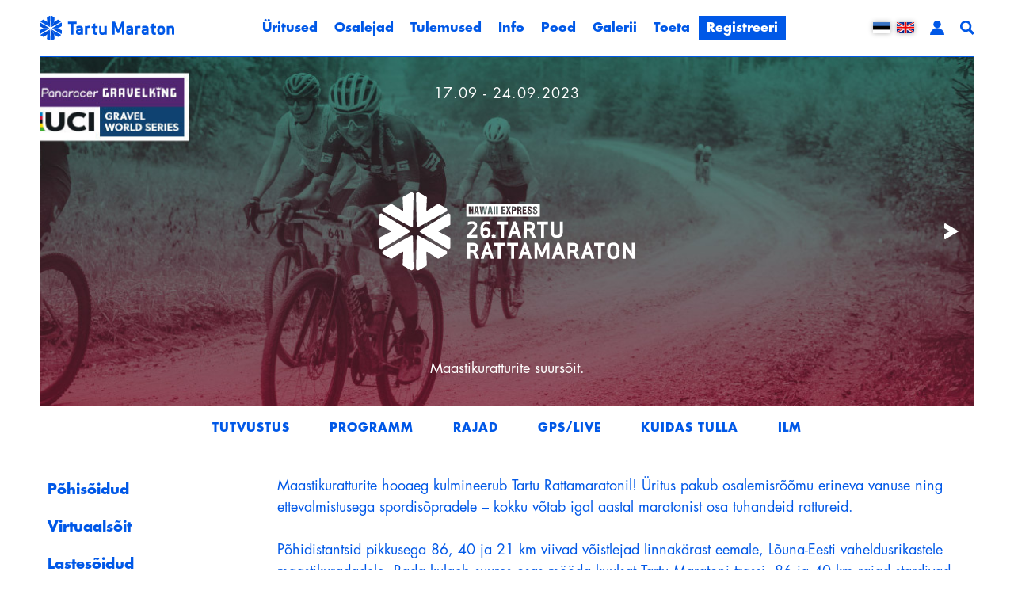

--- FILE ---
content_type: text/html; charset=UTF-8
request_url: https://tartumaraton.ee/et/tartu-rattamaraton-2023
body_size: 46974
content:
<!DOCTYPE  html>
<html lang="et" xml:lang="et" xmlns="http://www.w3.org/1999/xhtml">
<head>
<script async src="https://www.googletagmanager.com/gtag/js?id=G-V7G62TTEVZ"></script>
<script>
  window.dataLayer = window.dataLayer || [];
  function gtag(){dataLayer.push(arguments);}
  gtag('js', new Date());

  gtag('config', 'G-V7G62TTEVZ');
</script>
	<title>Üritused</title>





<meta http-equiv="Content-Type" content="text/html; charset=utf-8" />
<link rel="icon" href="/design/design/common/icons/tartu_maraton.ico" type="image/ico" /><link rel="shortcut icon" href="/design/design/common/icons/tartu_maraton.ico" />
<meta name="author" content="BestIT OÜ" />
<meta name="keywords" content="" />
<meta name="description" content="" />

<meta name="HandheldFriendly" content="True" />
<meta name="MobileOptimized" content="320" />
<meta name="viewport" content="width=device-width, initial-scale=1.0" />




<base href="https://tartumaraton.ee/" />




<meta name="robots" content="follow,index" />

<script>
var baseDirWithLangAjax = 'https://tartumaraton.ee/et/ajaxController';
var langCode2 = 'et';
</script>


<script>

function loadJavascript(filename)
{
	var fileref = document.createElement('script')
	fileref.setAttribute("type","text/javascript")
	fileref.setAttribute("src", filename)
	if (typeof fileref!="undefined")
	{
		document.getElementsByTagName("body")[0].appendChild(fileref);
	}
}

</script>

<style>/* myCssFile: https://tartumaraton.ee/?output=css&additional_css=homepage_structure&v=8 */
.hiddenBlock_content1,.hiddenBlock_content2{display:none;}.adminLink{position:absolute;top:0px;left:0px;padding:0px;margin:0px;z-index:100000000;}.no_objects{padding:10px;}.listContainer{display:block;overflow-x: auto;}.list{border-spacing: 0;border-collapse: collapse;width:100%;}.list th{padding:5px;background-color:#cdcdcd;border-bottom:1px solid #e5e5e5;border-right:1px solid #e5e5e5;color:#000;text-align:left;}.list td{padding:5px;border-bottom:1px solid #e5e5e5;border-right:1px solid #e5e5e5;}.list td:first-child{border-left:1px solid #e5e5e5;}.list tr:nth-child(odd) {background: #f2f2f2;}.list tr:nth-child(even) {background: #ffffff;}.list tr:nth-child(odd) .listActiveRow,.list tr:nth-child(even) .listActiveRow{background-color:#ccf0fe;}.withHeader tr:first-child td{padding:5px;background-color:#cdcdcd;border-bottom:1px solid #e5e5e5;border-right:1px solid #e5e5e5;color:#000;font-weight:600;}a.buttonDetailView,a.adminListButtonDetailView,a.buttonEdit,a.buttonDelete,a.buttonMoveUp,a.buttonMoveDown,a.buttonAdd,a.buttonPhoto{display:block;width:26px;height:26px;background-color: #00adef;-moz-border-radius: 20px;-webkit-border-radius: 20px;border-radius: 20px;-khtml-border-radius: 20px;-webkit-background-size: 12px;-moz-background-size: 12px;-o-background-size: 12px;background-size: 12px;background-repeat:no-repeat;background-position:50% 50%;font-size: 0px;text-indent: -9999999px;}a.buttonOpen{display:block;width:26px;height:26px;background-color: #00adef;-moz-border-radius: 20px;-webkit-border-radius: 20px;border-radius: 20px;-khtml-border-radius: 20px;-webkit-background-size: 12px;-moz-background-size: 12px;-o-background-size: 12px;background-size: 12px;background-repeat:no-repeat;background-position:50% 50%;}a.buttonClose{display:block;width:26px;height:26px;background-color: #00adef;-moz-border-radius: 20px;-webkit-border-radius: 20px;border-radius: 20px;-khtml-border-radius: 20px;-webkit-background-size: 12px;-moz-background-size: 12px;-o-background-size: 12px;background-size: 12px;background-repeat:no-repeat;background-position:50% 50%;}a:hover.buttonDetailView,a:hover.buttonEdit,a:hover.buttonDelete,a:hover.buttonMoveUp,a:hover.buttonMoveDown,a:hover.buttonPhoto{background-color: #cdcdcd;}h2 a.buttonAdd{background-color:#cdcdcd;position:absolute;right:10px;top:8px;}h2 a.buttonOpen{background-color:#cdcdcd;position:absolute;right:10px;top:8px;}h2 a.buttonClose{background-color:#cdcdcd;position:absolute;right:10px;top:8px;}a.buttonDetailView{background-image:url(/design/design/common/img/button_detail_view.png);}a.buttonEdit{background-image:url(/design/design/common/img/button_edit.png);}a.buttonDelete{background-image:url(/design/design/common/img/button_delete.png);}a.buttonPhoto{background-image:url(/design/design/common/img/button_photo.png);background-size:14px;}a.buttonMoveUp{background-image:url(/design/design/common/img/arrow_desc.png);background-size:10px;}a.buttonMoveDown{background-image:url(/design/design/common/img/arrow_asc.png);background-size:10px;}a.buttonAdd{background-image:url(/design/design/common/img/button_add.png);}a.buttonOpen{background-image:url(/design/design/common/img/arrow_asc.png);}a.buttonClose{background-image:url(/design/design/common/img/arrow_desc.png);}a.buttonAddWithLabel{font-family: ;font-size:14px;padding:2px 10px 3px 24px;color:#fff;border:1px solid #01a0dd;text-decoration:none;background-color: #00adef;-moz-border-radius: 3px;-webkit-border-radius: 3px;border-radius: 3px;-khtml-border-radius: 3px;cursor:pointer;background-image:url(/design/design/common/img/button_add.png);background-position: left 6px center;background-size: auto 12px;background-repeat: no-repeat;}a:hover.buttonAddWithLabel{border:1px solid #0178b8;}.width100p{width:100%;}.width75p{width:75%;}.width66p{width:66%;}.width50p{width:50%;}.width33p{width:33%;}.width25p{width:25%;}.width20p{width:20%;}.width15p{width:15%;}.width10p{width:10%;}.width5p{width:5%;}.ti1 td:nth-child(1), .ti1 th:nth-child(1),.ti2 td:nth-child(2), .ti2 th:nth-child(2),.ti3 td:nth-child(3), .ti3 th:nth-child(3),.ti4 td:nth-child(4), .ti4 th:nth-child(4),.ti5 td:nth-child(5), .ti5 th:nth-child(5),.ti6 td:nth-child(6), .ti6 th:nth-child(6),.ti7 td:nth-child(7), .ti7 th:nth-child(7),.ti8 td:nth-child(8), .ti8 th:nth-child(8),.ti9 td:nth-child(9), .ti9 th:nth-child(9), .ti10 td:nth-child(10), .ti10 th:nth-child(10), .ti11 td:nth-child(11), .ti11 th:nth-child(11),.ti12 td:nth-child(12), .ti12 th:nth-child(12),.ti13 td:nth-child(13), .ti13 th:nth-child(13),.ti14 td:nth-child(14), .ti14 th:nth-child(14),.ti15 td:nth-child(15), .ti15 th:nth-child(15),.ti16 td:nth-child(16), .ti16 th:nth-child(16),.ti17 td:nth-child(17), .ti17 th:nth-child(17),.ti18 td:nth-child(18), .ti18 th:nth-child(18),.ti19 td:nth-child(19), .ti19 th:nth-child(19),.ti20 td:nth-child(20), .ti20 th:nth-child(20){color:red;font-weight:600;}.tr1 td:nth-child(1), .tr1 th:nth-child(1),.tr2 td:nth-child(2), .tr2 th:nth-child(2),.tr3 td:nth-child(3), .tr3 th:nth-child(3),.tr4 td:nth-child(4), .tr4 th:nth-child(4),.tr5 td:nth-child(5), .tr5 th:nth-child(5),.tr6 td:nth-child(6), .tr6 th:nth-child(6),.tr7 td:nth-child(7), .tr7 th:nth-child(7),.tr8 td:nth-child(8), .tr8 th:nth-child(8),.tr9 td:nth-child(9), .tr9 th:nth-child(9), .tr10 td:nth-child(10), .tr10 th:nth-child(10), .tr11 td:nth-child(11), .tr11 th:nth-child(11),.tr12 td:nth-child(12), .tr12 th:nth-child(12),.tr13 td:nth-child(13), .tr13 th:nth-child(13),.tr14 td:nth-child(14), .tr14 th:nth-child(14),.tr15 td:nth-child(15), .tr15 th:nth-child(15),.tr16 td:nth-child(16), .tr16 th:nth-child(16),.tr17 td:nth-child(17), .tr17 th:nth-child(17),.tr18 td:nth-child(18), .tr18 th:nth-child(18),.tr19 td:nth-child(19), .tr19 th:nth-child(19),.tr20 td:nth-child(20), .tr20 th:nth-child(20){text-align:right;}.tc1 td:nth-child(1), .tc1 th:nth-child(1),.tc2 td:nth-child(2), .tc2 th:nth-child(2),.tc3 td:nth-child(3), .tc3 th:nth-child(3),.tc4 td:nth-child(4), .tc4 th:nth-child(4),.tc5 td:nth-child(5), .tc5 th:nth-child(5),.tc6 td:nth-child(6), .tc6 th:nth-child(6),.tc7 td:nth-child(7), .tc7 th:nth-child(7),.tc8 td:nth-child(8), .tc8 th:nth-child(8),.tc9 td:nth-child(9), .tc9 th:nth-child(9), .tc10 td:nth-child(10), .tc10 th:nth-child(10), .tc11 td:nth-child(11), .tc11 th:nth-child(11),.tc12 td:nth-child(12), .tc12 th:nth-child(12),.tc13 td:nth-child(13), .tc13 th:nth-child(13),.tc14 td:nth-child(14), .tc14 th:nth-child(14),.tc15 td:nth-child(15), .tc15 th:nth-child(15),.tc16 td:nth-child(16), .tc16 th:nth-child(16),.tc17 td:nth-child(17), .tc17 th:nth-child(17),.tc18 td:nth-child(18), .tc18 th:nth-child(18),.tc19 td:nth-child(19), .tc19 th:nth-child(19),.tc20 td:nth-child(20), .tc20 th:nth-child(20),.tc21 td:nth-child(21), .tc21 th:nth-child(21),.tc22 td:nth-child(22), .tc22 th:nth-child(22),.tc23 td:nth-child(23), .tc23 th:nth-child(23),.tc24 td:nth-child(24), .tc24 th:nth-child(24),.tc25 td:nth-child(25), .tc25 th:nth-child(25),.tc26 td:nth-child(26), .tc26 th:nth-child(26),.tc27 td:nth-child(27), .tc27 th:nth-child(27){text-align:center;}.tb1 td:nth-child(1), .tb1 th:nth-child(1),.tb2 td:nth-child(2), .tb2 th:nth-child(2),.tb3 td:nth-child(3), .tb3 th:nth-child(3),.tb4 td:nth-child(4), .tb4 th:nth-child(4),.tb5 td:nth-child(5), .tb5 th:nth-child(5),.tb6 td:nth-child(6), .tb6 th:nth-child(6),.tb7 td:nth-child(7), .tb7 th:nth-child(7),.tb8 td:nth-child(8), .tb8 th:nth-child(8),.tb9 td:nth-child(9), .tb9 th:nth-child(9), .tb10 td:nth-child(10), .tb10 th:nth-child(10), .tb11 td:nth-child(11), .tb11 th:nth-child(11),.tb12 td:nth-child(12), .tb12 th:nth-child(12),.tb13 td:nth-child(13), .tb13 th:nth-child(13),.tb14 td:nth-child(14), .tb14 th:nth-child(14),.tb15 td:nth-child(15), .tb15 th:nth-child(15),.tb16 td:nth-child(16), .tb16 th:nth-child(16),.tb17 td:nth-child(17), .tb17 th:nth-child(17),.tb18 td:nth-child(18), .tb18 th:nth-child(18),.tb19 td:nth-child(19), .tb19 th:nth-child(19),.tb20 td:nth-child(20), .tb20 th:nth-child(20){font-weight:600;}.narrow td,.narrow th{padding:3px 2px;font-size:14px;line-height:15px;}.messages_global_container{display:block;}.warnings_container{font-weight:600;padding:10px;background-color:#f4b202;display:block;margin:5px 0;}.errors_container,.form_error{font-weight:600;padding:10px;background-color:#e2001a;color:#fff;display:block;margin:5px 0;}.messages_container{font-weight:600;padding:10px;background-color:#24a612;color:#fff;display:block;margin:5px 0;}.inputError{background-color: #ffe6e6;}.filter{display: -webkit-box;display: -ms-flexbox;display: -webkit-flex;display: flex;background-color:#f4f4f4;border:0px solid #c7c7c7;-moz-box-sizing: border-box;box-sizing: border-box;font-size:14px;margin-bottom:15px;position:relative;}.filter .content{display: -webkit-box;display: -ms-flexbox;display: -webkit-flex;display: flex;-webkit-flex-wrap: wrap;flex-wrap: wrap;padding:5px;white-space: normal;}.filter .content div{margin:5px;}.filter .content div div{margin:0;}.filter .content div span.label{display:block;font-weight:600;}.filter .content div span.label img{display:inline-block;}.filter .filter_buttons{display: -webkit-box;display: -ms-flexbox;display: -webkit-flex;display: flex;-webkit-box-align: center;-moz-box-align: center;-ms-flex-line-pack: center;-webkit-align-content: center;align-content: center;align-items: center;-webkit-align-items: center;margin-left:10px;padding-right:5px;padding-top:18px;margin-top: 5px;}.filter .content div table{border-collapse: collapse;border-spacing: 0px;}.filter .content div img{display:block;}.filter .buttons input[type="button"],.filter .buttons input[type="submit"]{margin-bottom:5px;}.filter input[type="text"],.filter select{border: 1px solid #dddddd;}.filter_element.keyword{width: 300px;}.filter_element.keywordinput[type="text"]{width: 100% !important;}.important{color:red;}a.openDetailSearch{position:absolute;width:40px;height:16px;display:block;text-align:center;background-image: url(//tartumaraton.ee/design/design/common/img/icon_arrow_down_black.png);background-position:50% 55%;background-size:auto 7px;background-repeat:no-repeat;background-color:red;-moz-border-radius: 30px;-webkit-border-radius: 30px;border-radius: 30px;-khtml-border-radius: 30px;border:1px solid #c7c7c7;background-color:#fff;left:49%;bottom:-10px;}a.closeDetailSearch{background-image: url(//tartumaraton.ee/design/design/common/img/icon_arrow_up_black.png);background-position:50% 50%;}.filter .extraFilterContainer{display:block;width:100%;}.filter .content div.extraFilter{width:100%;display: -webkit-box;display: -ms-flexbox;display: -webkit-flex;display: flex;}.filter .content div.extraFilter div{margin-right:10px;}.filter .filter_buttons.removeTopPadding{padding-top:0;}section{border-top:1px solid #e5e5e5;margin-top:10px;display:block;overflow:hidden;}section h2{background-color:#00adef;margin:0px;padding:12px 10px 10px 10px;color:#fff;position:relative;}section:first-child{margin-top:0px;}.listTableInner tr th{text-align:left;}.form_value textarea {-moz-box-sizing: border-box;box-sizing: border-box;width:100%;height:100px;}.form_value input[type="text"],.form_value input[type="password"],.form_value input[type="file"] {-moz-box-sizing: border-box;box-sizing: border-box;width:100%;}.form_value table{margin-left:-2px;}.form_value table td{padding:0px;margin:0px;}.form_container{display:block;overflow:hidden;border:1px solid #dedede;padding:10px;}.form_container + .form_container{margin-top:10px;}.form_row{display: -webkit-flex;display: -webkit-box;display: -moz-box;display: -ms-flexbox;display: flex;-webkit-flex-direction: row;flex-direction: row;}.form_label,.form_value{background-color:#f4f4f4;border-right:1px solid #e5e5e5;border-left:1px solid #ffffff;border-bottom:1px solid #e5e5e5;border-top:1px solid #ffffff;-moz-box-sizing: border-box;box-sizing: border-box;}.form_label{padding:5px 10px 5px 10px;color:#000;font-weight:600;width:22%;}.form_value{width:78%;padding:5px 10px 5px 10px;}.form_label:first-child{border-left:1px solid #e5e5e5;}.form_container.view .form_label,.form_container.view .form_value{padding:10px;}.form_label{padding:5px 10px 5px 10px;color:#000;font-weight:600;width:22%;}.form_value{width:78%;padding:5px 10px 5px 10px;}.form_help{display:block;padding-top:5px;width:100%;font-style:italic;font-size:14px;line-height:16px;color:#777;clear:both;}.labelWidth33p .form_label{width:33%;}.labelWidth33p .form_value{width: 67%; }.labelWidth50p .form_label{width:50%;}.labelWidth50p .form_value{width:50%; }.labelWidth66p .form_label{width:66%;}.labelWidth66p .form_value{width:34%; }.form_row.colspan{display: block;-moz-box-sizing: border-box;box-sizing: border-box}.form_row.colspan .form_label{-webkit-box-flex: 1;-webkit-flex: 1;-ms-flex: 1;flex: 1;border-bottom:0px;-moz-box-sizing: border-box;box-sizing: border-box;width:100%;}.form_row.colspan .form_value{-webkit-box-flex: 1;-webkit-flex: 1;-ms-flex: 1;flex: 1;border-top:0px;padding-top:0px;border-left:1px solid #e5e5e5;-moz-box-sizing: border-box;box-sizing: border-box;width:100%;max-width:100%;}.form_container.view .form_row.colspan .form_label{padding:10px 10px 0 10px;}.form_container.view .form_row.colspan .form_value{padding:5px 10px 10px 10px;}.form_value p{display:block;margin:0px;padding:0px;padding-bottom:2px;color:#000;}.form_value_element{float:left;margin-left:10px;}.form_value_element:first-child{margin-left:0px;}.form_buttons{margin-top:10px;display:flex;justify-content: center;webkit-justify-content: center;}.buttons{display:block;overflow:hidden;margin:10px 0px;text-align:center;}.buttons input[type="button"]{margin:5px;}.tableContainer{overflow-x:auto;-moz-box-sizing: border-box;box-sizing: border-box;white-space: nowrap;}table.responsive,.table,table.listTableInner{border-spacing: 0;border-collapse: collapse;-moz-box-sizing: border-box;box-sizing: border-box;width:99.9%;}table.responsive th,.table th,table.listTableInner th{text-align:left;background-color:#ffffff;border:0px;border-bottom:8px solid #dedede;padding:5px;color:#000;}table.responsive td,.table td,table.listTableInner td{padding:5px;border-bottom:1px solid #dddddd;}table.responsive tr:nth-child(odd) td,.table tr:nth-child(odd) td,table.listTableInner tr:nth-child(odd) td{background-color:#f6f6f6;}table.responsive th.narrowColumn,table.responsive td.narrowColumn,table.listTableInner th.narrowColumn,table.listTableInner td.narrowColumn{width:1%;white-space:nowrap;}table.responsive th.center,table.responsive td.center{text-align:center;}table.responsive th.right,table.responsive td.right{text-align:right;}table.responsive td.photo{text-align:center;width:90px;}table.responsive td.nowrap{white-space:nowrap;}@media only screen and (max-width: 600px){table.responsive,table.responsive thead,table.responsive tbody,table.responsive th,table.responsive td,table.responsive tr,table.responsive th.narrowColumn,table.responsive td.narrowColumn,table.responsive td.photo { display: block;text-align:left;width:auto;}table.responsive th.center,table.responsive td.center{text-align:left;}table.responsive th.right,table.responsive td.right,table.responsive.tr1 td,table.responsive.tr2 td,table.responsive.tr3 td,table.responsive.tr4 td,table.responsive.tr5 td,table.responsive.tr6 td,table.responsive.tr7 td{text-align:left;}table.responsive thead tr { position: absolute;top: -9999px;left: -9999px;border:1px solid red;}table.responsive tr { border: 1px solid #dedede; margin-bottom:10px; }table.responsive td,table.responsive td.narrowColumn,table.responsive td.photo { border: none;border-bottom: 1px solid #dedede; position: relative;padding-left: 42%;white-space:normal;}table.responsive td.listButtonField { border: none;position: relative;padding: 0px;background-color:#f5f5f5;margin-bottom:1px; width:100%;}table.responsive td.listPhotoField { border: none;position: relative;padding: 10px;margin-bottom:1px; width:100%;-moz-box-sizing: border-box;box-sizing: border-box;font-size:0px;text-align:center;}table.responsive td.listButtonField a.buttonDetailView,table.responsive td.listButtonField a.buttonEdit,table.responsive td.listButtonField a.buttonDelete,table.responsive td.listButtonField a.buttonMoveUp,table.responsive td.listButtonField a.buttonMoveDown,table.responsive td.listButtonField a.buttonAdd{display:block;width:100%;-moz-border-radius: 0px;-webkit-border-radius: 0px;border-radius: 0px;-khtml-border-radius: 0px;}table.responsive td:before { position: absolute;top: 6px;left: 6px;width: 40%; padding-right: 10px; white-space: nowrap;font-weight:600;}.responsiveHeader{background-color:red;position: absolute;top: -9999px;left: -9999px;}table.pricelist td:before {font-size:12px;width:50%;}table.pricelist td { padding-left: 55%; }table.responsive2,table.responsive2 tbody,table.responsive2 tr,table.responsive2 tr td{display:block;width:100% !important;}table.responsive2 tr td{margin-bottom:15px;}}.totalSumBlock{display:block;text-align:center;padding:15px 0;border-bottom:1px solid #dedede;font-size:20px;font-weight:bold;}.cartCheckoutInfoBlock{display:block;overflow:hidden;}.cartCheckoutInfoBlock .section{margin-top:20px;}.cartCheckoutInfoBlock .section h2{margin:0;padding-top:0;padding-bottom:15px;}.cartCheckoutInfoBlock .section .content{display: -webkit-box;display: -ms-flexbox;display: -webkit-flex;display: flex;border:1px solid #dedede;padding:10px;}.cartCheckoutInfoBlock .section .content .transportType{width:280px;}.cartCheckoutInfoBlock .section .content .transportTypeData{margin-left:10px;-webkit-box-flex: 1;-webkit-flex: 1;-ms-flex: 1;flex: 1;}.cartCheckoutInfoBlock .section .content .transportTypeData .form_label{width:30%;}.cartCheckoutInfoBlock .section .content .transportTypeData .form_value{width:70%;}.cartCheckoutInfoBlock .section .content .customerData,.cartCheckoutInfoBlock .section .content .notes{width:100%;}.cartCheckoutInfoBlock .checkoutButtons{display:block;text-align:center;margin-top:15px;overflow:hidden;}.cartCheckoutInfoBlock .checkoutButtons .form_button,.checkoutButtons input[type="button"]{display:inline-block;margin:5px;}@media (max-width: 992px) {.cartCheckoutInfoBlock .section .content{display:block;}.cartCheckoutInfoBlock .section .content .transportType{width:100%;margin-bottom:10px;}.cartCheckoutInfoBlock .section .content .transportTypeData{margin-left:0px;width:100%;}}@media (max-width: 768px) {.cartCheckoutInfoBlock .section .content .transportTypeData .form_label,.cartCheckoutInfoBlock .section .content .transportTypeData .form_value{width:100%;}}.popupDialog {display:none;margin-top:50px;left:calc(50% - 350px); background-color:#fff;width:700px;}.popupHeader{background-color:#dedede;padding:15px;}.popupHeader h2{text-transform:none;padding:0px 30px 0px 0px;margin:0px;color:#000;}.popupContent{padding:15px 15px;}.popupContent p{padding:0px;margin:0px;}.close {position: absolute;right: 0px;bottom: 100%;height: 40px;width: 24px;background: url(/design/design/common/img/close.png) no-repeat center;background-size: 24px;font-size: 0px;-webkit-transition: all 0.5s ease;transition: all 0.5s ease;cursor:pointer;}.close:hover {-ms-transform: rotate(180deg);-webkit-transform: rotate(180deg);transform: rotate(180deg);}@keyframes fadeIn {0% {opacity: 0;}100% {opacity: 1;}}.popupFullBackground {position: fixed;left: 0px;top: 0px;right: 0px;bottom: 0px;z-index: 1000;background: rgba(0, 0, 0, 0.8);padding: 60px 20px 40px 20px;-webkit-box-pack: center;-webkit-justify-content: center;-ms-flex-pack: center;justify-content: center;-webkit-align-items: flex-start;-ms-flex-align: flex-start;align-items: flex-start;-webkit-box-align: flex-start;overflow: auto;-webkit-transition: all 0.3s;transition: all 0.3s;-ms-transform: translateY(-130%);-webkit-transform: translateY(-130%);transform: translateY(-130%);}.popupFullBackground:target {display: -webkit-box;display: -webkit-flex;display: -ms-flexbox;display: flex;-ms-transform: translateY(0);-webkit-transform: translateY(0);transform: translateY(0);}.popupFullBackgroundVisible {display: -webkit-box;display: -webkit-flex;display: -ms-flexbox;display: flex;-ms-transform: translateY(0);-webkit-transform: translateY(0);transform: translateY(0);}.popupContent {flex: 0 1 95%;max-width:1400px;background: #fff;padding: 20px;padding-top: 10px;position: relative;}.popupDialogFullscreen .popupContent{-webkit-box-flex: 0 1 95%;-webkit-flex: 0 1 95%;-ms-flex: 0 1 95%;flex: 0 1 95%;}.popupContent h2 {font-size: 24px;font-weight: 700;color: #000;margin: 10px 0px;line-height: 1.2;}.popupClose {position: absolute;right: 0px;bottom: 100%;height: 40px;width: 40px;background: url(/design/design/common/img/close.png) no-repeat center;background-size: 24px;font-size:0px;-webkit-transition: all 0.3s ease;transition: all 0.3s ease;}.popupClose:hover {-ms-transform: rotate(180deg);-webkit-transform: rotate(180deg);transform: rotate(180deg);}.blogBox{display:block;border-bottom:1px dotted #999;padding:20px;cursor:pointer;}.blogBox:hover{background-color:#f4f4f4;}.blogBox:nth-child(1){border-top:1px dotted #999;}.blogBox h3{color:#000;font-size:40px;line-height:42px;font-weight:normal;margin:0;padding:0;}.blogBox .description{margin-top:10px;}.blogBox .dateAndAuthor{color:#51565f;border-top:1px solid #dedede;margin-top:15px;padding-top:10px;display:inline-block;}.blogBox .dateAndAuthor span{display:block;float:left;}.blogBox .dateAndAuthor .author,.blogBox .dateAndAuthor .comments{margin-left:15px;padding-left:15px;border-left:1px solid #dedede;}.blogBox .dateAndAuthor .comments{text-transform:lowercase;}.blogHeader{background-color:#f4f4f4;padding:40px;}.blogHeader h2{padding:0;margin:0;color:#000;font-size:50px;line-height:54px;font-weight:normal;}.blogHeader .categoryAndDate{display: -webkit-box;display: -ms-flexbox;display: -webkit-flex;display: flex;-webkit-box-align: center;-moz-box-align: center;-ms-flex-line-pack: center;-webkit-align-content: center;align-content: center;align-items: center;-webkit-align-items: center;padding-bottom:15px;margin-bottom:15px;border-bottom:1px dotted #999;color:#51565f;}.blogHeader .categoryAndDate .date{-webkit-box-flex: 1;-webkit-flex: 1;-ms-flex: 1;flex: 1;text-align:right;}.blogHeader .author{display:inline-block;margin-top:15px;padding-top:15px;border-top:1px dotted #999;padding-bottom:15px;border-bottom:1px dotted #999;padding-right:30px;}.blogContent{padding:40px;}.blogContent .photoContainer{float:right;width:40%;margin-left:20px;margin-bottom:10px;padding:10px;-moz-box-sizing: border-box;box-sizing: border-box;border:1px solid #dedede;}.blogContent .photo{display:block;overflow:hidden;}.blogContent .photo img{width:100%;display:block;-webkit-transition: all 1s ease;-moz-transition: all 1s ease;-ms-transition: all 1s ease;-o-transition: all 1s ease;transition: all 1s ease;}.blogContent .photo:hover img{-webkit-transform:scale(1.25);-moz-transform:scale(1.25);-ms-transform:scale(1.25);-o-transform:scale(1.25); transform:scale(1.25);}.blogCommentsContainer{margin-top:40px;display:block;}.blogCommentsContainer h2{padding-bottom:15px;}.blogComments{margin-bottom:20px;}.blogCommentBox{border-bottom:1px dotted #999;padding:15px 0;}.blogCommentBox:nth-child(1){border-top:1px dotted #999;}.blogCommentBox .nameAndDate{color:#51565f;margin-bottom:5px;}.blogCommentBox .nameAndDate span{margin-right:10px;}.blogCommentBox .nameAndDate span.name{font-weight:600;color:#000;}.blogOtherPhotos{display:block;overflow:hidden;margin-top:20px;}.blogOtherPhotos .otherPhotoBox{float:left;width:23.5%;margin-left:2%;margin-bottom:15px;overflow:hidden;}.blogOtherPhotos .otherPhotoBox:nth-child(4n+1){margin-left:0;clear:both;}.blogOtherPhotos .otherPhotoBox a{display:block;overflow:hidden;}.blogOtherPhotos .otherPhotoBox span{display:block;text-align:center;margin-top:3px;font-style:italic;font-size:12px;}.blogOtherPhotos .otherPhotoBox img{width:100%;display:block;-webkit-transition: all 1s ease;-moz-transition: all 1s ease;-ms-transition: all 1s ease;-o-transition: all 1s ease;transition: all 1s ease;}.blogOtherPhotos .otherPhotoBox:hover img{-webkit-transform:scale(1.25);-moz-transform:scale(1.25);-ms-transform:scale(1.25);-o-transform:scale(1.25); transform:scale(1.25);}@media (max-width: 992px) {.blogContent,.blogHeader{padding:20px;}.blogHeader h2,.blogBox h3{padding:0;margin:0;color:#000;font-size:38px;line-height:40px;font-weight:normal;}.blogOtherPhotos .otherPhotoBox,.blogOtherPhotos .otherPhotoBox:nth-child(4n+1){float:left;width:32%;margin-left:2%;margin-bottom:15px;overflow:hidden;clear:none;}.blogOtherPhotos .otherPhotoBox:nth-child(3n+1){margin-left:0;clear:both;}}@media (max-width: 500px) {.blogBox{padding:10px;}.blogContent{padding:0px;}.blogHeader h2,.blogBox h3{font-size:28px;line-height:30px;}.blogContent .photo{float:none;width:100%;margin-left:0px;margin-bottom:15px;}.blogBox .dateAndAuthor span{display:block;float:none;}.blogBox .dateAndAuthor .author,.blogBox .dateAndAuthor .comments{margin-left:0px;padding-left:0px;border-left:0px;}.blogOtherPhotos .otherPhotoBox,.blogOtherPhotos .otherPhotoBox:nth-child(4n+1),.blogOtherPhotos .otherPhotoBox:nth-child(3n+1){float:left;width:49%;margin-left:2%;margin-bottom:15px;overflow:hidden;clear:none;}.blogOtherPhotos .otherPhotoBox:nth-child(2n+1){margin-left:0;clear:both;}}.newsList ul{list-style:none;margin:0;padding:0;}.newsList ul li{display:block;overflow:hidden;margin-top:20px;padding-bottom:20px;cursor:pointer;border-bottom:1px solid #dedede;}.newsList ul li{overflow: inherit;display: -webkit-box;display: -ms-flexbox;display: -webkit-flex;display: flex;-webkit-box-align: center;-moz-box-align: center;-ms-flex-line-pack: center;-webkit-align-content: center;align-content: center;align-items: center;-webkit-align-items: center;}.newsList ul li .newsPhoto{width: 240px;margin-right: 20px;}.newsList ul li .newsPhoto img{display: block;width: 100%;}.newsList ul li .newsData{-webkit-box-flex: 1;-webkit-flex: 1;-ms-flex: 1;flex: 1;}.newsList ul li:nth-child(1){margin-top:0px;}.newsList h2{margin:0;padding:0 0 5px 0;font-size:18px;line-height:21px;}.newsList ul li:hover h2{text-decoration:underline;}.newsList .date,.newsView .date{display:inline-block;padding:5px 10px;background-color:#dedede;font-size:12px;line-height:14px;margin-bottom:5px;}.newsContent{display:block;overflow:hidden;margin-top:10px;}.newsView .newsPic{float:right;margin-left:20px;margin-bottom:20px;width:350px;}.newsView .newsPic img{width:100%;display:block;}.newsView .newsPic p{text-align:center;font-weight:600;font-size:14px;line-height:16px;}.newsView .newsIntro{font-weight:600;margin-bottom:15px;}@media (max-width: 992px) {.newsView .newsPic{margin-left:10px;margin-bottom:10px;width:250px;}}@media (max-width: 768px) {.newsList ul li .newsPhoto{width: 200px;}}@media (max-width: 600px) {.newsList ul li .newsPhoto{width: 150px;}}@media (max-width: 500px) {.newsList ul li.newsItem{-webkit-flex-direction: column;flex-direction: column;}.newsList ul li .newsPhoto{width: 100%;margin: 0 0 15px 0;}}@media (max-width: 450px) {.newsView .newsPic{float:none;margin-left:0px;margin-bottom:15px;width:100%;}}.pagingContainer{margin-top:10px;display:block;overflow:hidden;}.pagerContainer{display:flex;flex-direction:row;padding:5px;align-items:center;background-color:#e5e5e5;}.pagerLeftBlock{flex: 0 1 57px;flex-wrap:no-wrap;display:flex;}.pagerMiddleBlock{flex:auto;justify-content:center;padding:0 15px;}.pagerRightBlock{display:flex;flex: 0 1 57px;flex-wrap:no-wrap;}a.pagingButtonFirstPage,a.pagingButtonPreviousPage,a.pagingButtonNextPage,a.pagingButtonLastPage{display:block;width:26px;height:26px;background-color: #999;-moz-border-radius: 20px;-webkit-border-radius: 20px;border-radius: 20px;-khtml-border-radius: 20px;-webkit-background-size: 12px;-moz-background-size: 12px;-o-background-size: 12px;background-size: 12px;background-repeat:no-repeat;background-position:50% 50%;}a.pagingButtonFirstPage,a.pagingButtonPreviousPage,a.pagingButtonNextPage,a.pagingButtonLastPage{background-size:auto 8px;float:left;}a.pagingButtonFirstPage{background-image:url(/design/design/common/img/pagingFirstPageButton.png);background-position:40% 50%;margin-right:5px;}a.pagingButtonPreviousPage{background-image:url(/design/design/common/img/pagingPrevPageButton.png);}a.pagingButtonNextPage{background-image:url(/design/design/common/img/pagingNextPageButton.png);margin-right:5px;}a.pagingButtonLastPage{background-image:url(/design/design/common/img/pagingLastPageButton.png);background-position:60% 50%;}a.buttonDisabled{cursor:default;background-color:#e5e5e5;}a:hover.buttonDisabled{cursor:default;background-color:#e5e5e5;}.table_with_button {width: 100%;}.table_with_button td:first-child {padding-left:8px;padding-right:8px;padding-top:5px;padding-bottom:5px;font-weight:bold;color:#000;vertical-align:top;border-right:8px solid #dedede;}.table_with_button td {padding-left:8px;padding-right:8px;padding-top:5px;padding-bottom:5px;vertical-align:top;}.table_with_button table td:first-child {border:0px;padding:0px;font-weight:normal;}.table_with_button table td {border:0px;padding:0px;font-weight:normal;}.table_with_button tr:last-child td:first-child {border-right:0px solid #dedede;}.table_with_button td[colspan="2"]:first-child {border-right:0px solid #dedede;}.table_edit_view {width: 100%;}table .tableWithButton{width:100%;border:1px solid #eae9e9;-webkit-border-radius: 8px; -moz-border-radius: 8px; border-radius: 8px; }table .tableWithButton tr:first-child td {border-top:0px;}table .tableWithButton tr:last-child td {border:0px;padding:10px 5px;}table .tableWithButton td{padding:5px;border-left:1px solid #fff;border-top:1px solid #fff;border-bottom:1px solid #eae9e9;}table .tableWithButton td:first-child{font-weight:bold;color:#000;padding:5px;width:20%;border-right:1px solid #c9c9c9;border-bottom:1px solid #eae9e9;border-left:0px;}table .tableWithButton table:first-child td{border:0px solid blue;padding:0px;font-weight:normal;color:#777;width:auto;}.tableWithoutButton{width:100%;border:1px solid #eae9e9;-webkit-border-radius: 8px; -moz-border-radius: 8px; border-radius: 8px; }.tableWithoutButton tr:first-child td {border-top:1px;}.tableWithoutButton td{padding:5px;border-left:1px solid #fff;border-top:1px solid #fff;border-bottom:1px solid #eae9e9}.tableWithoutButton td:first-child{font-weight:bold;color:#000;padding:5px;width:20%;border-right:1px solid #c9c9c9;border-bottom:1px solid #eae9e9;border-left:0px;}.tableWithoutButton tr:last-child td{border-bottom:0px;}.tableWithoutButton tr:last-child td:first-child{border-bottom:0px;}.tableList{border:0px;width:100%;}.tableList th{padding:5px;color:#000;text-align:left;border-bottom:8px solid #29b2de;}.tableList tr td {border:0px;padding:5px;}.tableList tr:first-child td {border-top:0px;padding:5px;}.tableList tr:last-child td {border:0px;padding:5px;border-bottom:1px solid #e0e0e0;}.tableList td{padding:5px;border:0px;border-bottom:1px solid #e0e0e0;}.tableList td:first-child{padding:5px;border:0px;border-bottom:1px solid #e0e0e0;width:auto;font-weight:normal;color:#777;}.tableList tr:nth-child(even){background-color: #eae9e9;}table .tableWithoutButton .tableList{border:0px;width:auto;}table .tableWithoutButton .tableList th{padding:5px;color:#000;text-align:left;border-bottom:8px solid #29b2de;}table .tableWithoutButton .tableList tr:first-child td {border-top:0px;padding:5px;}table .tableWithoutButton .tableList tr:last-child td {border:0px;padding:5px;border-bottom:1px solid #e0e0e0;}table .tableWithoutButton .tableList td{padding:5px;border:0px;border-bottom:1px solid #e0e0e0;}table .tableWithoutButton .tableList td:first-child{padding:5px;border:0px;border-bottom:1px solid #e0e0e0;width:auto;font-weight:normal;color:#777;}table .tableWithoutButton .tableList tr:nth-child(even){background-color: #eae9e9;}table .tableWithButton .tableList{border:0px;width:auto;}table .tableWithButton .tableList th{padding:5px;color:#000;text-align:left;border-bottom:8px solid #29b2de;}table .tableWithButton .tableList tr td {border:0px;padding:5px;}table .tableWithButton .tableList tr:first-child td {border-top:0px;padding:5px;}table .tableWithButton .tableList tr:last-child td {border:0px;padding:5px;border-bottom:1px solid #e0e0e0;}table .tableWithButton .tableList td{padding:5px;border:0px;border-bottom:1px solid #e0e0e0;}table .tableWithButton .tableList td:first-child{padding:5px;border:0px;border-bottom:1px solid #e0e0e0;width:auto;font-weight:normal;color:#777;}table .tableWithButton .tableList tr:nth-child(even){background-color: #eae9e9;}input[type="text"].form_date{width:85px;}input[type="text"].form_time{width:50px;}input[type="text"]:disabled,input[type="password"]:disabled,input[type="text"]:disabled,input[type="date"]:disabled,input[type="datetime"]:disabled,input[type="checkbox"]:disabled,input[type="radio"]:disabled,textarea:disabled,select:disabled,[disabled] option {background-color: #dedede;}.google-maps-container{float:left;width:100%;}.google-maps {position: relative;padding-bottom: 60%; // This is the aspect ratioheight: 0;overflow: hidden;}.google-maps iframe {position: absolute;top: 0;left: 0;width: 100% !important;height: 100% !important;border:0px;}.productsCatComment{display:block;overflow:hidden;margin-bottom:15px;}.productsCatComment .photo{float:right;width:30%;margin:0 0 10px 20px;}.productsCatComment .photo img{width:100%;}.productViewData{float:left;width:62%;}.productPrice span{display:block;text-decoration:line-through;}.productPrice p{font-weight:700;}.productViewPhoto{float:right;width:35%;}.addToCartBlock{display:block;text-align:center;margin:15px 0;}.addToCartBlock table{display:inline-block;}.listButtonField{width:1%;white-space:nowrap;}.listPhotoField{width:120px;}.video_listBox,.video_listBox:nth-child(even){float:left;width:49%;position:relative;font-size:0px;line-height:0px;cursor:pointer;margin:0;margin-bottom:2%;}.video_listBox:nth-child(2n+1){margin-left:2%;}.video_listBoxInside{position:absolute;left:0;top:0;right:0;bottom:0;background-image: url(/design/design/common/img/video_icon.png);background-position:10px 10px;background-size:70px;background-repeat:no-repeat;}.video_titleContainer{position:absolute;bottom:0;left:0;right:0;background: rgba(0, 0, 0, 0.6);font-size:16px;line-height:18px;display: -webkit-box;display: -ms-flexbox;display: -webkit-flex;display: flex;}.video_titleContainer .dateBox{width:80px;text-align:center;padding:15px 10px;background-color:#b0b0b0;color:#fff;display: -webkit-box;display: -ms-flexbox;display: -webkit-flex;display: flex;-webkit-box-align: center;-moz-box-align: center;-ms-flex-line-pack: center;-webkit-align-content: center;align-content: center;align-items:center;}.video_titleContainer .nameBox{-webkit-box-flex: 1;-webkit-flex: 1;-ms-flex: 1;flex: 1;padding:15px 10px;color:#fff;}.video_titleContainer span{padding:0;margin:0;font-size:16px;height:18px;overflow:hidden;font-weight:600;}@media only screen and (max-width: 750px) {.popupDialog{width:520px;left:calc(50% - 260px);}}@media only screen and (max-width: 550px) {.popupDialog{width:400px;left:calc(50% - 200px);}}@media only screen and (max-width: 440px) {.popupDialog{width:260px;left:calc(50% - 130px);}}@media only screen and (max-width: 600px){.video_listBox,.video_listBox:nth-child(even){width:100%;margin-bottom:10px;}.video_listBox:nth-child(2n+1){margin-left:0;}}.form_value.required{background-color:#FFE1DD;}.form_label.required:after{content: '*';color:red;padding-left:5px;font-size:16px;vertical-align:top;}.form_buttons input{font-size:14px;background-color:#00ADEF;color:white;margin-right:3px;}.filesList{display:block;}.filesList .comment{display:block;margin-bottom:20px;}.filesList .fileRow{display: -webkit-box;display: -ms-flexbox;display: -webkit-flex;display: flex;-webkit-box-align: center;-moz-box-align: center;-ms-flex-line-pack: center;-webkit-align-content: center;align-content: center;align-items: center;-webkit-align-items: center;margin-bottom:10px;}.filesList .fileRow .icon{width:20px;margin-right:5px;}.filesList .fileRow .name{-webkit-box-flex: 1;-webkit-flex: 1;-ms-flex: 1;flex: 1;}.fileRow .description{color:#999;font-style:italic;}.wrap{ -webkit-flex-wrap: wrap;flex-wrap: wrap;}.orderPaymentsContainer{display: -webkit-box;display: -ms-flexbox;display: -webkit-flex;display: flex;}.order_payment_method_box{float:left;margin:0 10px 10px 0;padding:10px;cursor:pointer;border:1px solid #dedede;width:130px;}.order_payment_method_box:hover{background-color:#f4f4f4;}.order_payment_method_box .logo{height: auto;margin-top: 10px;}.order_payment_method_box .logo img{max-width: 100%;display: block;}.shopLoginContainer{display: -webkit-box;display: -ms-flexbox;display: -webkit-flex;display: flex;border:1px solid #dedede;}.shopLoginContainer .login,.shopLoginContainer .withoutLogin{width:50%;padding:15px;-moz-box-sizing: border-box;box-sizing: border-box;}.shopLoginContainer .login{border-right:1px solid #dedede;}.shopLoginContainer h2{padding-top:0;padding-bottom:10px;}.shopLoginContainer .form_label{width:35%;}.shopLoginContainer .form_value{width:65%;}@media (max-width: 1100px) {.shopLoginContainer{display:block;}.shopLoginContainer .login,.shopLoginContainer .withoutLogin{width:100%;}.shopLoginContainer .login{border-right:0px;border-bottom:1px solid #dedede;}}@media (max-width: 768px) {.adminLink{display:none;}.form_row{flex-direction:column;}.form_label,.labelWidth33p .form_label,.labelWidth50p .form_label,.labelWidth66p .form_label,.form_label:first-child,.shopLoginContainer .form_label{width:100%;border:0px;padding:5px 10px 0 10px;border-left:1px solid #dedede;border-right:1px solid #dedede;}.form_value,.labelWidth33p .form_value,.labelWidth50p .form_value,.labelWidth66p .form_value,.form_value:first-child,.shopLoginContainer .form_value{width:100%;border:0px;padding:5px 10px 0 10px;padding-bottom:10px;border-bottom:1px solid #dedede;border-left:1px solid #dedede;border-right:1px solid #dedede;}.form_value_element{float:none;margin-left:0px;margin-top:10px;}.form_value_element span{display:block;font-weight:600;}.form_value_element:first-child{margin-top:0px;}.form_container.view .form_label,.form_container.view .form_value{padding:5px 10px 0 10px;}.form_container.view .form_value{padding:5px 10px 5px 10px;}}@media (max-width: 450px) {.productsCatComment .photo{float:none;display:block;width:100%;margin:0 0 15px 0px;}.productViewData{width:100%;}.productViewPhoto{width:100%;float:none;display:block;margin-top:15px;}}.personMap{width:100%;height:600px;}@media (max-width: 1100px) {.personMap{height:450px;}}@media (max-width: 450px) {.personMap{height:250px;}}@media print {.popupFullBackground{display:none;}}#dynamic_menu{display:block;}.dynamicItemDiv{display:block;}.dynamicItemDivInside{display: -webkit-box;display: -ms-flexbox;display: -webkit-flex;display: flex;margin-bottom:1px;}a.dynamicItem{-webkit-box-flex: 1;-webkit-flex: 1;-ms-flex: 1;flex: 1;padding:10px;color:#000;text-decoration:none;font-size:18px;font-weight:600;background-color:#e9e9e9;}a:hover.dynamicItem,a.dynamicItem.active{text-decoration:underline;}.dynamicItemDiv .dynamicItemDiv{margin:0px 0 1px 20px;background-color:transparent;}.dynamicItemDiv .dynamicItemDiv a.dynamicItem{background-color:transparent;font-weight:normal;font-size:16px;}a.dynamicItem a.dynamicItem{margin-left:20px;}.dynamicItemPlusIcon,.dynamicItemMinusIcon{width:35px;background-color:#d2d2d2;}.dynamicItemDiv .dynamicItemDiv .dynamicItemPlusIcon,.dynamicItemDiv .dynamicItemDiv .dynamicItemMinusIcon{}.dynamicItemPlusIcon{background-image: url(/design/design/common/img/icon_arrow_down_black.png);background-position:50% 50%;background-size:19px auto;background-repeat:no-repeat;}.dynamicItemMinusIcon{background-image: url(/design/design/common/img/icon_arrow_up_black.png);background-position:50% 50%;background-size:19px auto;background-repeat:no-repeat;}.wrap{ -webkit-flex-wrap: wrap;flex-wrap: wrap;}.workerDepartment{overflow:hidden;}.workerDepartment + .workerDepartment{margin-top:30px;}.workerDepartment h2{margin:0 0 15px 0;padding:0;}.departmentWorkers{display: -webkit-box;display: -ms-flexbox;display: -webkit-flex;display: flex;}.departmentWorkers .worker{width:32%;margin-left:2%;margin-bottom:20px;text-align:center;}.departmentWorkers .worker:nth-child(3n+1){margin-left:0;}.departmentWorkers .worker h3{text-transform:none;font-size:16px;line-height:18px;}.departmentWorkers .worker .photo img{display:block;width:100%;margin-bottom:5px;}.departmentWorkers .worker .email{word-wrap: break-word;}.departmentWorkers .worker .phone a{color:#000;}.departmentWorkers .worker .phone a:hover{text-decoration:none;}.departmentWorkers .worker .position{margin-bottom:10px;}@media (max-width: 992px) {.departmentWorkers .worker,.departmentWorkers .worker:nth-child(3n+1){width:48%;margin-left:4%;margin-bottom:20px;}.departmentWorkers .worker:nth-child(2n+1){margin-left:0;}}@media (max-width: 500px) {.departmentWorkers .worker,.departmentWorkers .worker:nth-child(3n+1),.departmentWorkers .worker:nth-child(2n+1){width:100%;margin-left:0%;margin-bottom:20px;}}.achievementsList,.achievementPhotos{display: -webkit-box;display: -ms-flexbox;display: -webkit-flex;display: flex;}.achievementsList .achievement{width:23.5%;margin-left:2%;margin-bottom:20px;text-align:center;-moz-box-sizing: border-box;box-sizing: border-box;border:1px solid #dedede;background-color:#f4f4f4;position:relative;cursor:pointer;}.achievementsList .achievement:hover{border:1px solid #dedede;}.achievementsList .achievement:nth-child(4n+1){margin-left:0;}.achievementsList .achievement img{display:block;width:100%;}.achievementsList .achievement .title{position:absolute;left:0;right:0;bottom:0;padding:35px 15px 15px 15px;background: -moz-linear-gradient(top, rgba(0,0,0,0) 0%, rgba(0,0,0,0.85) 100%); background: -webkit-linear-gradient(top, rgba(0,0,0,0) 0%,rgba(0,0,0,0.85) 100%); background: linear-gradient(to bottom, rgba(0,0,0,0) 0%,rgba(0,0,0,0.85) 100%); filter: progid:DXImageTransform.Microsoft.gradient( startColorstr='#00000000', endColorstr='#a6000000',GradientType=0 );color:#fff;text-align:center;line-height:18px;}.achievementsList .achievement .title a{color:#fff;}.achievementsList .achievement .title a:hover{text-decoration:none;}.achievementsList .achievement .noPhoto{position:absolute;top:0;left:0;right:0;bottom:0;cursor:pointer;}.achievementPhotos{margin-top:10px;}.achievementPhotos .photo{width:48%;margin-left:4%;margin-bottom:20px;text-align:center;-moz-box-sizing: border-box;box-sizing: border-box;border:1px solid #dedede;}.achievementPhotos .photo:nth-child(2n+1){margin-left:0;}.achievementPhotos .photo img{display:block;width:100%;}.topPaging{padding-bottom:20px;border-bottom:1px solid #dedede;margin-bottom:20px;}.bottomPaging{padding-top:20px;border-top:1px solid #dedede;}@media (max-width: 1200px) {.achievementsList .achievement,.achievementsList .achievement:nth-child(4n+1){width:32%;margin-left:2%;margin-bottom:20px;text-align:center;}.achievementsList .achievement:nth-child(3n+1){margin-left:0;}}@media (max-width: 992px) {.achievementsList .achievement,.achievementsList .achievement:nth-child(4n+1),.achievementsList .achievement:nth-child(3n+1){width:49%;margin-left:2%;margin-bottom:20px;text-align:center;}.achievementsList .achievement:nth-child(2n+1){margin-left:0;}}.totalSumBlockDiscountSum{margin-bottom:10px;}.registerComplexContainer{}.registerComplexHeader{display: -webkit-box;display: -ms-flexbox;display: -webkit-flex;display: flex;-webkit-justify-content:center;justify-content:center;padding:15px 5px;border-top:1px solid #dedede;border-bottom:1px solid #dedede;font-size:16px;}.registerComplexHeader .label{margin-right:10px;font-weight:600;}.registerComplexContent{display: -webkit-box;display: -ms-flexbox;display: -webkit-flex;display: flex;-webkit-justify-content:center;justify-content:center;padding:20px 0 10px 0;}.registerComplexContent .userData{width:49%;border:1px solid #dedede;padding:10px;-moz-box-sizing: border-box;box-sizing: border-box;}.registerComplexContent .companyData{width:49%;margin-left:2%;padding:10px;border:1px solid #dedede;-moz-box-sizing: border-box;box-sizing: border-box;}.registerComplexContent .form_container{border:0px;padding:0;}.registerComplexContent .form_container section{border:0px;margin:0;padding:0;}.registerComplexContent .form_container section h2{color:#000;margin:0 0 5px 0;padding:5px 0 10px 0;font-size:26px;line-height:27px;background-color:transparent;border-bottom:5px solid #00adef;}.registerComplexContent .form_container .form_label{padding-top:13px;border:0px;}.registerComplexContent .form_container .form_value{border:0px;border-left:1px solid #fff;}.registerComplexContent .form_container .form_row{margin-bottom:1px;}.registerComplexContent .form_container .form_row.colspan .form_label{padding-top:14px;padding-bottom:14px;}.registerComplexContent .alreadyUser{text-align:center;margin-top:20px;margin-bottom:10px;}.registerComplexContainer .form_buttons{margin-bottom:20px;padding-bottom:20px;border-bottom:1px solid #dedede;}.registerComplexContainer input[type=text],.registerComplexContainer input[type=file],.registerComplexContainer input[type=password],.registerComplexContainer textarea,.registerComplexContainer select{box-sizing: border-box;-moz-box-sizing: border-box;border: solid 1px #dedede;color:#000;font-size: 14px;width: 100%;padding: 8px;transition: all 0.3s;}.registerComplexContainer textarea{height:100px;width:100%;}.registerComplexContainer input[type=text],.registerComplexContainer input[type=file],.registerComplexContainer input[type=password]{max-width: 900px;}.registerComplexContainer select{width:auto;max-width: 500px;padding:7px 8px;box-sizing: border-box;-moz-box-sizing: border-box;}.registerComplexContainer input[type=text]:focus,.registerComplexContainer input[type=password]:focus,.registerComplexContainer textarea:focus,.registerComplexContainer select:focus {outline: none 0px;border-color: #949494;}.registerComplexContainer input[type=button],.registerComplexContainer input[type=submit]{display:inline-block;border:0px;cursor:pointer;padding: 10px 20px;background: #00adef;color:#fff;text-decoration:none;font-size:16px;}.registerComplexContainer input[type=button]:focus,input[type=submit]:focus{outline:0;}.registerComplexContainer input[type=button]:hover,.registerComplexContainer input[type=submit]:hover{opacity: 0.8;filter: alpha(opacity=80);}.registerComplexContainer input[type=text].form_date{width:100px;}@media (max-width: 992px) {.registerComplexContent{-webkit-flex-direction:column;flex-direction:column;}.registerComplexContent .userData{width:100%;}.registerComplexContent .companyData{width:100%;margin-left:0;margin-top:20px;}}@media (max-width: 600px) {.registerComplexHeader{display:block;}.registerComplexHeader .label{text-align:center;margin-bottom:5px;}.registerComplexHeader .radios{text-align:center;}}.publicLoginContainer{display: -webkit-box;display: -ms-flexbox;display: -webkit-flex;display: flex;-webkit-justify-content:center;justify-content:center;}.publicLoginContent{-webkit-box-flex: 0 1 600px;-webkit-flex: 0 1 600px;-ms-flex: 0 1 600px;flex: 0 1 600px;}.forgotPassword{margin-top:10px;}.alternative_login_methods_block{margin-top:20px;}.contactContainer{display: -webkit-box;display: -ms-flexbox;display: -webkit-flex;display: flex;}.contactContainer .data{width:45%;margin-right: 20px;}.contactContainer .data .companyPic img{display: block;width: 100%;}.contactContainer .map{-webkit-box-flex: 1;-webkit-flex: 1;-ms-flex: 1;flex: 1;}.gm-style-iw{color:#000;}@media (max-width: 768px) {.contactContainer{-webkit-flex-direction: column-reverse;flex-direction: column-reverse;}.contactContainer .data{width:100%;margin-right: 0px;margin-top: 20px;}}input[type="button"].small,input[type="submit"].small{font-size:14px;padding:3px;padding-left:5px;padding-right:5px;}.partnersList{display: -webkit-box;display: -ms-flexbox;display: -webkit-flex;display: flex;position: relative;}.partnersList .partner{display: block;border: 2px solid #F4F4F4;width: 23.5%;margin-left: 2%;margin-bottom: 20px;-moz-box-sizing: border-box;box-sizing: border-box;padding: 15px;cursor: pointer;}.partnersList .partner:nth-child(4n+1){margin-left: 0;}.partnersList .partner .logo{width: 100%;display: inline-block;position: relative;}.partnersList .partner .logo:before{content: "";display: block;padding-top: 100%;}.partnersList .partner .logo .logoContent{position: absolute;left:0;right: 0;top:0;bottom: 0;padding: 10px;display: -webkit-box;display: -ms-flexbox;display: -webkit-flex;display: flex;-webkit-box-align: center;-moz-box-align: center;-ms-flex-line-pack: center;-webkit-align-content: center;align-content: center;align-items: center;-webkit-align-items: center;-webkit-justify-content: center;justify-content: center;}.partnersList .partner .logo .logoContent img{display: block;max-width: 100%;max-height: 100%;}#partnerDialog .popupContent {flex: 0 1 95%;max-width:500px;background: #fff;padding: 20px;padding-top: 10px;position: relative;}.partnerPopup{display: -webkit-box;display: -ms-flexbox;display: -webkit-flex;display: flex;-webkit-box-align: center;-moz-box-align: center;-ms-flex-line-pack: center;-webkit-align-content: center;align-content: center;align-items: center;-webkit-align-items: center;-webkit-justify-content: center;justify-content: center;-webkit-flex-direction: column;flex-direction: column;}#partnerDialog #partnerDialogTitle{display: none;}#partnerDialogContent .partnerLogo{display: -webkit-box;display: -ms-flexbox;display: -webkit-flex;display: flex;-webkit-box-align: center;-moz-box-align: center;-ms-flex-line-pack: center;-webkit-align-content: center;align-content: center;align-items: center;-webkit-align-items: center;-webkit-justify-content: center;justify-content: center;margin-top: 20px;}#partnerDialogContent h2{text-align: center;margin: 20px 0 0 0;padding: 0;}#partnerDialogContent .www{margin-bottom: 20px;text-align: center;}#partnerDialogContent .description{text-align: center;}@media (max-width: 1100px) {.partnersList .partner,.partnersList .partner:nth-child(4n+1){width: 32%;margin-left: 2%;margin-bottom: 20px;}.partnersList .partner:nth-child(3n+1){margin-left: 0;}}@media (max-width: 600px) {.partnersList .partner,.partnersList .partner:nth-child(4n+1),.partnersList .partner:nth-child(3n+1){width: 48%;margin-left: 4%;margin-bottom: 20px;}.partnersList .partner:nth-child(2n+1){margin-left: 0;}}.eventsListByPriority{display: -webkit-box;display: -ms-flexbox;display: -webkit-flex;display: flex;}.eventsListByPriority .event{width: 30.66666%;margin-left: 4%;height: 450px;margin-bottom: 40px;position: relative;cursor: pointer;-webkit-background-size: cover;-moz-background-size: cover;-o-background-size: cover;background-size: cover;background-repeat: no-repeat;background-position: center center;moz-transition: all 0.5s;-webkit-transition: all 0.5s;transition: all 0.5s;}.eventsListByPriority .event:hover{-moz-transform: scale(1.05);-webkit-transform: scale(1.05);transform: scale(1.05); }.eventsListByPriority .event:nth-child(3n+1){margin-left: 0;}.eventsListByPriority .event .shadow{position: absolute;left:0;bottom:0;right:0;top:0;-moz-box-shadow: inset 0 -230px 200px -230px #000000;-webkit-box-shadow: inset 0 -230px 200px -230px #000000;box-shadow: inset 0 -230px 200px -230px #000000;}.eventsListByPriority .event:hover .shadow{}.eventsListByPriority .event .eventContent{position: absolute;z-index: 2;bottom: 0;left:25px;right: 25px;bottom: 25px;}.eventsListByPriority .event .eventContent .date{background-color: #dedede;padding: 8px 10px;text-align: center;font-size: 14px;line-height: 16px;font-weight: 600;}.eventsListByPriority .event .eventContent h2{margin: 0;padding: 8px 10px;text-align: center;font-size: 14px;line-height: 18px;background-color: #ffffff;margin-top: 5px;}@media (max-width: 1100px) {.eventsListByPriority .event,.eventsListByPriority .event:nth-child(3n+1){width: 48%;margin-left: 4%;height: 450px;margin-bottom: 40px;}.eventsListByPriority .event:nth-child(2n+1){margin-left: 0;}}@media (max-width: 500px) {.eventsListByPriority .event,.eventsListByPriority .event:nth-child(3n+1),.eventsListByPriority .event:nth-child(2n+1){width: 100%;margin-left: 0;height: 450px;margin-bottom: 20px;}}#selectedDateAndTime{margin-top:5px;text-align:center;}.buttonPrev a,.buttonNext a{background-color:#bcbaba;padding:5px 10px;color:#fff;text-decoration:none;margin-bottom:5px;}.buttonPrev a{float:left;margin-left:1px;}.buttonNext a{float:right;margin-right:1px;}.week{width:100%;background-color:#f4f4f4;border-spacing: 1px;}.week td{padding:5px;font-weight:normal;}.week th{padding:5px;background-color:#BCBABA;}.cellLabelTime{background-color: #d1d1d1;text-align:center;}.slotClosed{background-color: #ff5050;}.slotNotAvailable{background-color: #ff5050;}.slotAvailable{background-color: #6abc6a;}.slotSelected{background-color: yellow;}.slot{text-align:center;}.filesList{margin-top: 10px;}.filesList .fileBox{margin-bottom: 15px;}.filesList .file{display: -webkit-box;display: -ms-flexbox;display: -webkit-flex;display: flex;}.filesList .file .icon{width: 20px;margin-right: 10px;text-align: center;padding-top: 3px;}.filesList .file .sizeAndDate{font-size: 14px;line-height: 16px;margin-top: 3px;display: block;}.filesList a.seeDescription{display: block;margin-left: 20px;color: #000;cursor: pointer;font-size: 16px;font-weight: 600;text-decoration: underline;}.filesList .fileDescription{display: none;margin-top: 13px;border-top:2px solid #f4f4f4;border-bottom:2px solid #f4f4f4;padding: 10px 10px 10px 30px;}.form_section_header{font-weight: 600;padding: 15px 0;font-size: 24px;line-height: 26px;}.responsiveForm tr td{padding: 10px 0;}.responsiveForm tr td.form_field_label{padding-right: 15px;padding-top: 10px;}.form_required_field{color: red;}.calendarHeader{display: -webkit-box;display: -ms-flexbox;display: -webkit-flex;display: flex;-webkit-box-align: center;-moz-box-align: center;-ms-flex-line-pack: center;-webkit-align-content: center;align-content: center;align-items: center;-webkit-align-items: center;width: 100%;margin-bottom: 30px;font-size: 120%;}.calendarHeader .currentMonth{-webkit-box-flex: 1;-webkit-flex: 1;-ms-flex: 1;flex: 1;margin: 0 20px;text-align: center;font-weight: 600;}.eventsList .sports{display: none;}.eventAdminMsg{font-weight: 600;color: red;margin-bottom: 30px;}.eventView{display: -webkit-box;display: -ms-flexbox;display: -webkit-flex;display: flex;}.eventView .photo{width: 30%;margin-right: 40px;}.eventView .photo img{display: block;width: 100%;}.eventView .data{-webkit-box-flex: 1;-webkit-flex: 1;-ms-flex: 1;flex: 1;}.eventView .eventResults,.eventView .eventGallery{margin-top: 20px;}.eventView .eventGallery .gallery{display: -webkit-box;display: -ms-flexbox;display: -webkit-flex;display: flex;}.eventView .eventGallery .gallery .item{margin-left: 1%;margin-bottom: 0px;width: 15.83333%;}.eventView .eventGallery .gallery .item img{display: block;width: 100%;}.eventView .eventGallery .gallery .item:nth-child(6n+1){margin-left: 0;}.gallerySeeMore{margin-top: 15px;}.gallerySeeMore a.btn{margin: 0;}@media (max-width: 1200px) {.eventView .photo{margin-right: 30px;}.eventView .eventGallery .gallery .item,.eventView .eventGallery .gallery .item:nth-child(6n+1){margin-left: 2%;margin-bottom: 20px;width: 32%;}.eventView .eventGallery .gallery .item:nth-child(3n+1){margin-left: 0;}}@media (max-width: 1100px) {}@media (max-width: 992px) {.eventView{-webkit-flex-direction: column;flex-direction: column;}.eventView .photo{width: 100%;margin-right: 0px;margin-bottom: 20px;}.eventView .eventGallery .gallery .item,.eventView .eventGallery .gallery .item:nth-child(6n+1){margin-bottom: 10px;}}@media (max-width: 768px) {.eventView .eventGallery .gallery .item,.eventView .eventGallery .gallery .item:nth-child(6n+1),.eventView .eventGallery .gallery .item:nth-child(3n+1){margin-left: 2%;margin-bottom: 10px;width: 49%;}.eventView .eventGallery .gallery .item:nth-child(2n+1){margin-left: 0;}}blockquote{background-color: #f4f4f4;margin: 20px 0;padding: 30px;font-size: 26px;line-height: 34px;font-weight: 600;-moz-border-radius: 10px;-webkit-border-radius: 10px;border-radius: 10px;position: relative;}blockquote:before{content: '';position: absolute;display: block;left: 10px;top:-15px;width: 40px;height: 40px;color: #fff;font-size: 60px;-moz-border-radius: 40px;-webkit-border-radius: 40px;border-radius: 40px;background-color: #bbbbbb;display: -webkit-box;display: -ms-flexbox;display: -webkit-flex;display: flex;text-transform: uppercase;-webkit-box-align: center;-moz-box-align: center;-ms-flex-line-pack: center;-webkit-align-content: center;align-content: center;align-items: center;-webkit-align-items: center;justify-content: center;-webkit-justify-content: center;background-image: url('/design/design/common/img/blockquote.png');background-position: 50% 50%;background-repeat: no-repeat;background-size: auto 16px;}.workPlaceDescription{margin-bottom: 30px;}.workPlaceObjects{display: -webkit-box;display: -ms-flexbox;display: -webkit-flex;display: flex;padding: 20px;border:3px solid #f4f4f4;-moz-border-radius: 20px;-webkit-border-radius: 20px;border-radius: 20px;}.workPlaceObjects .object{width: 33.33333%;padding: 20px;box-sizing: border-box;-moz-box-sizing: border-box;}.workPlaceObjects .object .photo{width: 100%;position: relative;}.workPlaceObjects .object .photo img{display: block;width: 100%;}.workPlaceObjects .object .name{position: absolute;bottom: 0;left: 0;right: 0;padding: 15px;background: rgba(244, 244, 244, 0.9);font-size: 22px;font-weight: 600;}.workPlaceObjects .object.withLink{cursor: pointer;}.workPlaceObjects .object.withLink:hover{opacity: 0.8;}#objectDialog #objectDialogTitle{display: none;}.descriptionContent{display: -webkit-box;display: -ms-flexbox;display: -webkit-flex;display: flex;}.descriptionContent .data{-webkit-box-flex: 1;-webkit-flex: 1;-ms-flex: 1;flex: 1;}.descriptionContent .image{width: 350px;margin-left: 20px;}.descriptionContent .image img{display: block;width: 100%;}@media (max-width: 1400px) {.workPlaceObjects .object{width: 50%;}}@media (max-width: 768px) {.workPlaceObjects{padding: 10px;}.workPlaceObjects .object{width: 100%;padding: 10px;}.descriptionContent{-webkit-flex-direction: column-reverse;flex-direction: column-reverse;}.descriptionContent .image{width: 100%;margin-left: 0px;margin-bottom: 20px;}}input[type="text"].regnr{width:140px !important;background-image:url(//tartumaraton.ee/design/design/common/img/regNr.jpg);background-repeat:no-repeat;background-position:0 50%;background-size:auto 45px;font-size:22px;font-weight:600;padding:5px 5px 5px 20px;text-align:center;}.regNr input[type="text"]:focus{outline:none;}ul.faqList{list-style: none;padding: 0;margin: 0;}ul.faqList .item{border: 1px solid #dedede;margin-top: -1px;padding: 15px;display: -webkit-box;display: -ms-flexbox;display: -webkit-flex;display: flex;}ul.faqList .item .itemContentArea{-webkit-box-flex: 1;-webkit-flex: 1;-ms-flex: 1;flex: 1;}ul.faqList .item:first-child{margin-top: 0;}ul.faqList .item .itemShortContent{margin-top: 10px;}ul.faqList .item .itemContent{display: none;margin-top: 15px;}ul.faqList .item h3{padding: 0;margin: 0;font-size: 18px;line-height: 21px;font-weight: 600;padding-top: 7px;}ul.faqList .item h3.noLongContent{padding-top: 0;}ul.faqList .opener{margin-left: 15px;}a.faqOpener{width: 36px;height: 36px;border: 1px solid #dedede;-moz-border-radius: 40px;-webkit-border-radius: 40px;border-radius: 40px;-khtml-border-radius: 40px;display: -webkit-box;display: -ms-flexbox;display: -webkit-flex;display: flex;text-transform: uppercase;-webkit-box-align: center;-moz-box-align: center;-ms-flex-line-pack: center;-webkit-align-content: center;align-content: center;align-items: center;-webkit-align-items: center;justify-content: center;-webkit-justify-content: center;padding-bottom: 2px;-moz-box-sizing: border-box;box-sizing: border-box;}a:hover.faqOpener{background-color: #ffdf1b;text-decoration: none;}a.faqOpener:before{content: '+';color: #000;font-size: 28px;line-height: 30px;}a.faqOpener.closeFaq:before{content: '-';color: #000;font-size: 28px;line-height: 30px;}.filterOpener{display: none;}.po_popup_type2{text-align: center;position: fixed;padding: 6px;right: 0;bottom: 0;left: 0;font-size: 12px;background: #f4f4f4;box-shadow: 0 0 5px rgba(0,0,0,0.1);z-index: 2000;opacity: .9;}.po_popup_type2_container {-webkit-box-sizing: border-box;-moz-box-sizing: border-box;box-sizing: border-box;}.po_popup_type2_icon{padding-right: 8px;}.po_popup_type2_close{padding-left: 8px;}.po_popup_type2_icon, .po_popup_type2_text, .po_popup_type2_close {display: inline; height: 30px;vertical-align: middle }.popupType2Close img{margin-top:7px;margin-right:7px;}.po_popup_type2{padding-top:5px;padding-bottom:5px;z-index: 1000000;}.popupType2CloseMobile{display:none;}@media screen and (max-width:1024px) {.popupType2Close{display:none;} .popupType2CloseMobile{display:block;}}.galleryWidget{display:block;}.galleryWidget ul{margin:0 0;padding:0;list-style:none;display:block;overflow:hidden;}.galleryWidget ul li{float:left;padding:0;width: 23.5%;margin-left:2%;margin-bottom:2%;}.galleryWidget ul li img{width:100%;display:block;}.galleryWidget ul li:nth-child(4n+1){margin-left:0;clear:both;}#galleryWidgetExtra{overflow:hidden;}.showGalleryExtra{display:block;text-align:center;}.showGalleryExtra a{display:inline-block;padding:5px 15px;border:1px solid #dedede;}@media (max-width: 600px) {.galleryWidget ul li,.galleryWidget ul li:nth-child(4n+1){width: 49%;clear:none;}.galleryWidget ul li:nth-child(2n+1){margin-left:0;clear:both;}}.GA_albumDescription{margin-bottom: 20px;}.GA2_albumList{display: -webkit-box;display: -ms-flexbox;display: -webkit-flex;display: flex;}.GA2_albumBox,.GA2_albumBox:nth-child(even){float:left;width:49%;position:relative;font-size:0px;line-height:0px;cursor:pointer;margin:0;margin-bottom:2%;}.GA2_albumBox:nth-child(2n+1){margin-left:2%;}.GA2_albumBoxInside{position:absolute;left:0;top:0;right:0;bottom:0;background-image: url(design/design/common/img/gallery_icon.png);background-position:10px 10px;background-size:70px;background-repeat:no-repeat;}.GA2_albumTitleContainer{position:absolute;bottom:0;left:0;right:0;background: rgba(0, 0, 0, 0.6);font-size:16px;line-height:18px;display: -webkit-box;display: -ms-flexbox;display: -webkit-flex;display: flex;}.GA2_albumTitleContainer .dateBox{width:80px;text-align:center;padding:15px 10px;background-color:#b0b0b0;color:#fff;display: -webkit-box;display: -ms-flexbox;display: -webkit-flex;display: flex;-webkit-box-align: center;-moz-box-align: center;-ms-flex-line-pack: center;-webkit-align-content: center;align-content: center;align-items:center;}.GA2_albumTitleContainer .nameBox{-webkit-box-flex: 1;-webkit-flex: 1;-ms-flex: 1;flex: 1;padding:15px 10px;color:#fff;}.GA2_albumTitleContainer span{padding:0;margin:0;font-size:16px;height:18px;overflow:hidden;font-weight:600;}.GA2_albumList .album{width: 32%;margin-left: 2%;margin-bottom: 30px;cursor: pointer;}.GA2_albumList .album:nth-child(3n+1){margin-left: 0;}.GA2_albumList .album .photo img{display: block;width: 100%;}.GA2_albumList .album .title{display: -webkit-box;display: -ms-flexbox;display: -webkit-flex;display: flex;-webkit-box-align: center;-moz-box-align: center;-ms-flex-line-pack: center;-webkit-align-content: center;align-content: center;align-items: center;-webkit-align-items: center;background-color: #f4f4f4;}.GA2_albumList .album .title .date{display: -webkit-box;display: -ms-flexbox;display: -webkit-flex;display: flex;-webkit-box-align: center;-moz-box-align: center;-ms-flex-line-pack: center;-webkit-align-content: center;align-content: center;align-items: center;-webkit-align-items: center;-webkit-justify-content: center;justify-content: center;padding: 15px;background-color: #e4e4e4;font-weight: 600;}.GA2_albumList .album .title .name{line-height: 23px;font-size: 20px;padding: 0 15px;height: 46px;overflow: hidden;}.GA2_albumList .album .title .name table{border-collapse: collapse;border-spacing: 0;}.GA2_albumList .album .title .name table tr td{height: 46px;}.GA2_simpleGalleryDescription{display:block;margin-bottom:20px;}.GA2_simpleGallery{width: 100%;height: auto;float: left;}.GA2_simpleGallery a{-webkit-tap-highlight-color: rgba(0,0,0,0);-webkit-touch-callout: none;float: left;width:24%;margin:0.5%;position:relative;display:inline-block;overflow:hidden;}.GA2_simpleGallery a:before{content: "";display: block;padding-top: 100%;}.GA2_simpleGallery img{position:absolute;top:40%;display:block;left:50%;-ms-transform: translate(-50%, -40%);-webkit-transform: translate(-50%, -40%);transform: translate(-50%, -40%);width:100%;}.GA2_simpleGallery .landscapePhoto{-ms-transform: translate(-50%, -50%);-webkit-transform: translate(-50%, -50%);transform: translate(-50%, -50%);width:auto;height:100%;top:50%;}.GA2_simpleGallery a:first-child{width:49%;}.GA2_simpleGallery a:nth-child(6){clear:both;}.GA2_simpleGallery figure{display: none;border:10px solid red;padding:0;margin:0;}.pswp {display: none;position: absolute;width: 100%;height: 100%;left: 0;top: 0;overflow: hidden;-ms-touch-action: none;touch-action: none;z-index: 1500;-webkit-text-size-adjust: 100%;-webkit-backface-visibility: hidden;outline: none; }.pswp * {-webkit-box-sizing: border-box;box-sizing: border-box; }.pswp img {max-width: none; }.pswp--animate_opacity {opacity: 0.001;will-change: opacity;-webkit-transition: opacity 333ms cubic-bezier(0.4, 0, 0.22, 1);transition: opacity 333ms cubic-bezier(0.4, 0, 0.22, 1); }.pswp--open {display: block; }.pswp--zoom-allowed .pswp__img {cursor: -webkit-zoom-in;cursor: -moz-zoom-in;cursor: zoom-in; }.pswp--zoomed-in .pswp__img {cursor: -webkit-grab;cursor: -moz-grab;cursor: grab; }.pswp--dragging .pswp__img {cursor: -webkit-grabbing;cursor: -moz-grabbing;cursor: grabbing; }.pswp__bg {position: absolute;left: 0;top: 0;width: 100%;height: 100%;background: #000;opacity: 0;-webkit-backface-visibility: hidden;will-change: opacity; }.pswp__scroll-wrap {position: absolute;left: 0;top: 0;width: 100%;height: 100%;overflow: hidden; }.pswp__container,.pswp__zoom-wrap {-ms-touch-action: none;touch-action: none;position: absolute;left: 0;right: 0;top: 0;bottom: 0; }.pswp__container,.pswp__img {-webkit-user-select: none;-moz-user-select: none;-ms-user-select: none;user-select: none;-webkit-tap-highlight-color: transparent;-webkit-touch-callout: none; }.pswp__zoom-wrap {position: absolute;width: 100%;-webkit-transform-origin: left top;-ms-transform-origin: left top;transform-origin: left top;-webkit-transition: -webkit-transform 333ms cubic-bezier(0.4, 0, 0.22, 1);transition: transform 333ms cubic-bezier(0.4, 0, 0.22, 1); }.pswp__bg {will-change: opacity;-webkit-transition: opacity 333ms cubic-bezier(0.4, 0, 0.22, 1);transition: opacity 333ms cubic-bezier(0.4, 0, 0.22, 1); }.pswp--animated-in .pswp__bg,.pswp--animated-in .pswp__zoom-wrap {-webkit-transition: none;transition: none; }.pswp__container,.pswp__zoom-wrap {-webkit-backface-visibility: hidden; }.pswp__item {position: absolute;left: 0;right: 0;top: 0;bottom: 0;overflow: hidden; }.pswp__img {position: absolute;width: auto;height: auto;top: 0;left: 0; }.pswp__img--placeholder {-webkit-backface-visibility: hidden; }.pswp__img--placeholder--blank {background: #222; }.pswp--ie .pswp__img {width: 100% !important;height: auto !important;left: 0;top: 0; }.pswp__error-msg {position: absolute;left: 0;top: 50%;width: 100%;text-align: center;font-size: 14px;line-height: 16px;margin-top: -8px;color: #CCC; }.pswp__error-msg a {color: #CCC;text-decoration: underline; }.pswp__button {width: 44px;height: 44px;position: relative;background: none;cursor: pointer;overflow: visible;-webkit-appearance: none;display: block;border: 0;padding: 0;margin: 0;float: right;opacity: 0.75;-webkit-transition: opacity 0.2s;transition: opacity 0.2s;-webkit-box-shadow: none;box-shadow: none; }.pswp__button:focus,.pswp__button:hover {opacity: 1; }.pswp__button:active {outline: none;opacity: 0.9; }.pswp__button::-moz-focus-inner {padding: 0;border: 0; }.pswp__ui--over-close .pswp__button--close {opacity: 1; }.pswp__button,.pswp__button--arrow--left:before,.pswp__button--arrow--right:before {background: url(design/design/common/img/gallery_buttons.png) 0 0 no-repeat;background-size: 264px 88px;width: 44px;height: 44px; }@media (-webkit-min-device-pixel-ratio: 1.1), (-webkit-min-device-pixel-ratio: 1.09375), (min-resolution: 105dpi), (min-resolution: 1.1dppx) {.pswp--svg .pswp__button,.pswp--svg .pswp__button--arrow--left:before,.pswp--svg .pswp__button--arrow--right:before {background-image: url(design/design/common/img/gallery_buttons.svg); }.pswp--svg .pswp__button--arrow--left,.pswp--svg .pswp__button--arrow--right {background: none; } }.pswp__button--close {background-position: 0 -44px; }.pswp__button--share {background-position: -44px -44px; }.pswp__button--fs {display: none; }.pswp--supports-fs .pswp__button--fs {display: block; }.pswp--fs .pswp__button--fs {background-position: -44px 0; }.pswp__button--zoom {display: none;background-position: -88px 0; }.pswp--zoom-allowed .pswp__button--zoom {display: block; }.pswp--zoomed-in .pswp__button--zoom {background-position: -132px 0; }.pswp--touch .pswp__button--arrow--left,.pswp--touch .pswp__button--arrow--right {visibility: hidden; }.pswp__button--arrow--left,.pswp__button--arrow--right {background: none;top: 50%;margin-top: -50px;width: 70px;height: 100px;position: absolute; }.pswp__button--arrow--left {left: 0; }.pswp__button--arrow--right {right: 0; }.pswp__button--arrow--left:before,.pswp__button--arrow--right:before {content: '';top: 35px;background-color: rgba(0, 0, 0, 0.3);height: 30px;width: 32px;position: absolute; }.pswp__button--arrow--left:before {left: 6px;background-position: -138px -44px; }.pswp__button--arrow--right:before {right: 6px;background-position: -94px -44px; }.pswp__counter,.pswp__share-modal {-webkit-user-select: none;-moz-user-select: none;-ms-user-select: none;user-select: none; }.pswp__share-modal {display: block;background: rgba(0, 0, 0, 0.5);width: 100%;height: 100%;top: 0;left: 0;padding: 10px;position: absolute;z-index: 1600;opacity: 0;-webkit-transition: opacity 0.25s ease-out;transition: opacity 0.25s ease-out;-webkit-backface-visibility: hidden;will-change: opacity; }.pswp__share-modal--hidden {display: none; }.pswp__share-tooltip {z-index: 1620;position: absolute;background: #FFF;top: 56px;border-radius: 2px;display: block;width: auto;right: 44px;-webkit-box-shadow: 0 2px 5px rgba(0, 0, 0, 0.25);box-shadow: 0 2px 5px rgba(0, 0, 0, 0.25);-webkit-transform: translateY(6px);-ms-transform: translateY(6px);transform: translateY(6px);-webkit-transition: -webkit-transform 0.25s;transition: transform 0.25s;-webkit-backface-visibility: hidden;will-change: transform; }.pswp__share-tooltip a {display: block;padding: 8px 12px;color: #000;text-decoration: none;font-size: 14px;line-height: 18px; }.pswp__share-tooltip a:hover {text-decoration: none;color: #000; }.pswp__share-tooltip a:first-child {border-radius: 2px 2px 0 0; }.pswp__share-tooltip a:last-child {border-radius: 0 0 2px 2px; }.pswp__share-modal--fade-in {opacity: 1; }.pswp__share-modal--fade-in .pswp__share-tooltip {-webkit-transform: translateY(0);-ms-transform: translateY(0);transform: translateY(0); }.pswp--touch .pswp__share-tooltip a {padding: 16px 12px; }a.pswp__share--facebook:before {content: '';display: block;width: 0;height: 0;position: absolute;top: -12px;right: 15px;border: 6px solid transparent;border-bottom-color: #FFF;-webkit-pointer-events: none;-moz-pointer-events: none;pointer-events: none; }a.pswp__share--facebook:hover {background: #3E5C9A;color: #FFF; }a.pswp__share--facebook:hover:before {border-bottom-color: #3E5C9A; }a.pswp__share--twitter:hover {background: #55ACEE;color: #FFF; }a.pswp__share--pinterest:hover {background: #CCC;color: #CE272D; }a.pswp__share--download:hover {background: #DDD; }.pswp__counter {position: absolute;left: 0;top: 0;height: 44px;font-size: 13px;line-height: 44px;color: #FFF;opacity: 0.75;padding: 0 10px; }.pswp__caption {position: absolute;left: 0;bottom: 0;width: 100%;min-height: 44px; }.pswp__caption small {font-size: 11px;color: #BBB; }.pswp__caption__center {text-align: center;max-width: 420px;margin: 0 auto;font-size: 15px;padding: 10px;line-height: 20px;color: #fff; }.pswp__caption--empty {display: none; }.pswp__caption--fake {visibility: hidden; }.pswp__preloader {width: 44px;height: 44px;position: absolute;top: 0;left: 50%;margin-left: -22px;opacity: 0;-webkit-transition: opacity 0.25s ease-out;transition: opacity 0.25s ease-out;will-change: opacity;direction: ltr; }.pswp__preloader__icn {width: 20px;height: 20px;margin: 12px; }.pswp__preloader--active {opacity: 1; }.pswp__preloader--active .pswp__preloader__icn {background: url(preloader.gif) 0 0 no-repeat; }.pswp--css_animation .pswp__preloader--active {opacity: 1; }.pswp--css_animation .pswp__preloader--active .pswp__preloader__icn {-webkit-animation: clockwise 500ms linear infinite;animation: clockwise 500ms linear infinite; }.pswp--css_animation .pswp__preloader--active .pswp__preloader__donut {-webkit-animation: donut-rotate 1000ms cubic-bezier(0.4, 0, 0.22, 1) infinite;animation: donut-rotate 1000ms cubic-bezier(0.4, 0, 0.22, 1) infinite; }.pswp--css_animation .pswp__preloader__icn {background: none;opacity: 0.75;width: 14px;height: 14px;position: absolute;left: 15px;top: 15px;margin: 0; }.pswp--css_animation .pswp__preloader__cut {position: relative;width: 7px;height: 14px;overflow: hidden; }.pswp--css_animation .pswp__preloader__donut {-webkit-box-sizing: border-box;box-sizing: border-box;width: 14px;height: 14px;border: 2px solid #FFF;border-radius: 50%;border-left-color: transparent;border-bottom-color: transparent;position: absolute;top: 0;left: 0;background: none;margin: 0; }@media screen and (max-width: 1024px) {.pswp__preloader {position: relative;left: auto;top: auto;margin: 0;float: right; } }@-webkit-keyframes clockwise {0% {-webkit-transform: rotate(0deg);transform: rotate(0deg); }100% {-webkit-transform: rotate(360deg);transform: rotate(360deg); } }@keyframes clockwise {0% {-webkit-transform: rotate(0deg);transform: rotate(0deg); }100% {-webkit-transform: rotate(360deg);transform: rotate(360deg); } }@-webkit-keyframes donut-rotate {0% {-webkit-transform: rotate(0);transform: rotate(0); }50% {-webkit-transform: rotate(-140deg);transform: rotate(-140deg); }100% {-webkit-transform: rotate(0);transform: rotate(0); } }@keyframes donut-rotate {0% {-webkit-transform: rotate(0);transform: rotate(0); }50% {-webkit-transform: rotate(-140deg);transform: rotate(-140deg); }100% {-webkit-transform: rotate(0);transform: rotate(0); } }.pswp__ui {-webkit-font-smoothing: auto;visibility: visible;opacity: 1;z-index: 1550; }.pswp__top-bar {position: absolute;left: 0;top: 0;height: 44px;width: 100%; }.pswp__caption,.pswp__top-bar,.pswp--has_mouse .pswp__button--arrow--left,.pswp--has_mouse .pswp__button--arrow--right {-webkit-backface-visibility: hidden;will-change: opacity;-webkit-transition: opacity 333ms cubic-bezier(0.4, 0, 0.22, 1);transition: opacity 333ms cubic-bezier(0.4, 0, 0.22, 1); }.pswp--has_mouse .pswp__button--arrow--left,.pswp--has_mouse .pswp__button--arrow--right {visibility: visible; }.pswp__top-bar,.pswp__caption {background-color: rgba(0, 0, 0, 0.5); }.pswp__ui--fit .pswp__top-bar,.pswp__ui--fit .pswp__caption {background-color: rgba(0, 0, 0, 0.9); }.pswp__ui--idle .pswp__top-bar {opacity: 0; }.pswp__ui--idle .pswp__button--arrow--left,.pswp__ui--idle .pswp__button--arrow--right {opacity: 0; }.pswp__ui--hidden .pswp__top-bar,.pswp__ui--hidden .pswp__caption,.pswp__ui--hidden .pswp__button--arrow--left,.pswp__ui--hidden .pswp__button--arrow--right {opacity: 0.001; }.pswp__ui--one-slide .pswp__button--arrow--left,.pswp__ui--one-slide .pswp__button--arrow--right,.pswp__ui--one-slide .pswp__counter {display: none; }.pswp__element--disabled {display: none !important; }.pswp--minimal--dark .pswp__top-bar {background: none; }@media (max-width: 1100px) {.GA2_albumList .album,.GA2_albumList .album:nth-child(3n+1){width: 48%;margin-left: 4%;margin-bottom: 30px;cursor: pointer;}.GA2_albumList .album:nth-child(2n+1){margin-left: 0;}}@media (max-width: 600px) {.GA2_simpleGallery a{-webkit-tap-highlight-color: rgba(0,0,0,0);-webkit-touch-callout: none;float: left;width:49%;margin:0.5%;position:relative;display:inline-block;overflow:hidden;}.GA2_simpleGallery a:first-child{width:99%;}.GA2_albumBox,.GA2_albumBox:nth-child(even){width:100%;margin-bottom:10px;}.GA2_albumBox:nth-child(2n+1){margin-left:0;}.GA2_albumList .album,.GA2_albumList .album:nth-child(3n+1),.GA2_albumList .album:nth-child(2n+1){width: 100%;margin-left: 0;margin-bottom: 15px;cursor: pointer;}}P, UL, OL, h1, h2, h3, h4 { margin-top: 0px; margin-bottom: 0px; }@font-face { font-family: FuturaStdMedium; src: url("/design/design/tartu_maraton/common/img/fonts/FuturaStd-Medium.otf")}@font-face { font-family: FuturaStdMedium; src: url("/design/design/tartu_maraton/common/img/fonts/FuturaStd-Medium.eot") }@font-face { font-family: FuturaStdMedium; src: url("/design/design/tartu_maraton/common/img/fonts/FuturaStd-Medium.ttf") }@font-face {font-family : FuturaStdMedium;src: url("/design/design/tartu_maraton/common/img/fonts/FuturaStd-Medium.woff")}@font-face { font-family: FuturaStdBold; src: url("/design/design/tartu_maraton/common/img/fonts/FuturaStd-Bold.otf")}@font-face { font-family: FuturaStdBold; src: url("/design/design/tartu_maraton/common/img/fonts/FuturaStd-Bold.eot") }@font-face { font-family: FuturaStdBold; src: url("/design/design/tartu_maraton/common/img/fonts/FuturaStd-Bold.ttf") }@font-face {font-family : FuturaStdBold;src: url("/design/design/tartu_maraton/common/img/fonts/FuturaStd-Bold.woff")}@font-face { font-family: FuturaStdBook; src: url("/design/design/tartu_maraton/common/img/fonts/FuturaStd-Book.otf")}@font-face { font-family: FuturaStdBook; src: url("/design/design/tartu_maraton/common/img/fonts/FuturaStd-Book.eot") }@font-face { font-family: FuturaStdBook; src: url("/design/design/tartu_maraton/common/img/fonts/FuturaStd-Book.ttf") }@font-face {font-family : FuturaStdBook;src: url("/design/design/tartu_maraton/common/img/fonts/FuturaStd-Book.woff")}@font-face { font-family: FuturaStdHeavy; src: url("/design/design/tartu_maraton/common/img/fonts/FuturaStd-Heavy.otf")}@font-face { font-family: FuturaStdHeavy; src: url("/design/design/tartu_maraton/common/img/fonts/FuturaStd-Heavy.eot") }@font-face { font-family: FuturaStdHeavy; src: url("/design/design/tartu_maraton/common/img/fonts/FuturaStd-Heavy.ttf") }@font-face {font-family : FuturaStdHeavy;src: url("/design/design/tartu_maraton/common/img/fonts/FuturaStd-Heavy.woff")}body {font-family: 'FuturaStdBook', 'Didact Gothic', sans-serif;font-size:18px;margin:0px;padding:72px 0 0 0;line-height:27px;color: #0058e7;}body.app{padding-top: 0;}h1, h2, h3, h4{font-family: 'FuturaStdHeavy', 'Didact Gothic', sans-serif;color:#0058e7;padding-top:10px;padding-bottom:15px;font-weight: normal;}h1{font-size:56px;line-height:64px;}h2{font-size:40px;line-height:42px;}h3{font-size:32px;line-height:34px;}h4{font-weight: 600;font-size: 20px;margin-bottom: 5px;}a {text-decoration:underline;color: #0058e7;}a:hover {text-decoration:underline;}img {border:0px;}.wrap{ -webkit-flex-wrap: wrap;flex-wrap: wrap;}.fullBackground {display: none;position: fixed;left: 0px;top: 0px;right: 0px;bottom: 0px;z-index: 1000;background: rgba(255, 255, 255, 0.9);padding: 40px;-webkit-box-pack: center;-webkit-justify-content: center;-ms-flex-pack: center;justify-content: center;-webkit-box-align: center;-webkit-align-items: center;-ms-flex-align: center;align-items: center;overflow: auto;}.fullBackground:target {display: -webkit-box;display: -webkit-flex;display: -ms-flexbox;display: flex;-webkit-animation: fadeIn 0.5s ease;animation: fadeIn 0.5s ease;}.contentbox {-webkit-box-flex: 0;-webkit-flex: 0 1 500px;-ms-flex: 0 1 500px;flex: 0 1 500px;background: transparent;padding: 0px;position: relative;}.contentbox.langbox {-webkit-box-flex: 0;-webkit-flex: 0 1 200px;-ms-flex: 0 1 200px;flex: 0 1 200px;background: transparent;padding: 0px;position: relative;display: -moz-box;display: -webkit-box;display: -ms-flexbox;display: -webkit-flex;display: flex;-webkit-box-align: center;-moz-box-align: center;-ms-flex-line-pack: center;-webkit-align-content: center;align-content: center;align-items: center;-webkit-align-items: center;-webkit-justify-content: center;justify-content: center;}.closebox {position: absolute;right: 0px;top:-35px;height: 22px;width: 22px;background: url(/design/design/tartu_maraton/common/img/close_blue.svg) no-repeat center;background-size: 22px;font-size: 0px;-webkit-transition: all 0.3s ease;transition: all 0.3s ease;}.closebox:hover {-webkit-transform: rotate(180deg);-ms-transform: rotate(180deg);transform: rotate(180deg);}.close {display:none;position: absolute;right: 10px;top: 10px;height: 25px;width: 25px;background: url('/design/design/tartu_maraton/common/img/close_blue.svg') no-repeat center;background-size: 25px;font-size: 0px;-webkit-transition: all 0.3s ease;transition: all 0.3s ease;}.close:hover {-ms-transform: rotate(180deg);-webkit-transform: rotate(180deg);transform: rotate(180deg);}.fullBackground .close{display: block;}.searchbox{display:block;}.searchbox form {position: relative;}.searchbox input[type=text] {width:100%;max-width: 100%;padding:15px 15px 15px 25px;font-size:20px;-moz-box-sizing: border-box;box-sizing: border-box;-webkit-border-radius: 50px;-moz-border-radius: 50px;border-radius: 50px;}.searchbox input[type=submit] {position: absolute;right: 0px;top: 0px;bottom: 0px;border: none 0px;padding: 0;width: 60px;background: url(/design/design/tartu_maraton/common/img/icon_search.svg) no-repeat center;background-size: auto 26px;font-size: 0px;display: block;opacity: 1.0;-webkit-transition: all 0.3s;transition: all 0.3s;margin: 0px;-moz-box-shadow:none;-webkit-box-shadow: none;box-shadow: none;}.searchbox input[type=submit]:hover {background-color: transparent;opacity: 1.0;cursor: pointer;}.buttons{display: -webkit-box;display: -ms-flexbox;display: -webkit-flex;display: flex;-webkit-box-align: center;-moz-box-align: center;-ms-flex-line-pack: center;-webkit-align-content: center;align-content: center;align-items: center;-webkit-align-items: center;-webkit-justify-content: center;justify-content: center;margin-top: 15px;}a.btn{cursor:pointer;margin:0 5px;color: #ffffff;font-family: 'FuturaStdBook', 'Didact Gothic', sans-serif;background-color: #0058e7;text-transform: uppercase;font-weight: 700;letter-spacing: 2px;padding: 7px 15px;text-decoration:none;font-size:16px;line-height: 20px;position:relative;white-space: nowrap;}a:hover.btn{background-color: ;}input[type=button],input[type=submit]{cursor:pointer;margin:0 5px;font-family: 'FuturaStdBook', 'Didact Gothic', sans-serif;background-color: #0058e7;text-transform: uppercase;letter-spacing: 2px;color: #ffffff;padding: 9px 15px 9px 15px;text-decoration:none;font-size:16px;line-height: 20px;font-weight: 700;position:relative;border: 0;}input[type=button]:hover,input[type=submit]:hover{background-color: ;}.form_container input[type=button],.form_container input[type=submit]{font-size: 18px;padding: 12px 25px 12px 25px;}input[type=text],input[type=file],input[type=password],textarea,select{box-sizing: border-box;-moz-box-sizing: border-box;border: solid 1px #0058e7;font-family: 'FuturaStdBook', 'Didact Gothic', sans-serif;color:#0058e7;font-size: 16px;line-height: 24px;width: 100%;padding: 6px 8px;transition: all 0.5s;}select{padding: 6px 8px 7px 8px !important;}textarea{width:100%;}.responsiveForm textarea{height:120px;width:90%;}input[type=text],input[type=file],input[type=password]{max-width: 700px;}input[type=text]:focus,input[type=password]:focus,textarea:focus,select:focus {outline: none 0px;border-color: #0058e7;}input::placeholder,select::placeholder{color:#0058e7;}#dynamic_menu{display:block;}.dynamicItemDiv{display:block;}.dynamicItemDivInside{display: -webkit-box;display: -ms-flexbox;display: -webkit-flex;display: flex;margin-bottom:10px;}nav.mainMenu a.dynamicItem{-webkit-box-flex: 1;-webkit-flex: 1;-ms-flex: 1;flex: 1;background-color:transparent;margin:0;float:none;text-align: left;justify-content: flex-start;font-weight: normal;display: block;padding:5px 10px;font-size: 18px;line-height: 22px;color: #0058e7;font-weight: 700;margin-right: 1px;margin-bottom: 5px;text-decoration: none;}nav.mainMenu a:hover.dynamicItem,nav.mainMenu a.dynamicItem.active{padding:5px 10px;font-size: 18px;line-height: 22px;color: #0058e7;font-weight: 700;margin-right: 1px;margin-bottom: 5px;text-decoration: underline;}.dynamicItemDiv .dynamicItemDiv{margin:0px 0 1px 0px;background-color:transparent;}.dynamicItemDiv .dynamicItemDiv a.dynamicItem{background-color:transparent;font-weight:normal;font-size:16px;line-height:20px;padding:5px 10px 5px 40px;border:0px;color:#0058e7;font-family: 'FuturaStdMedium', 'Didact Gothic', sans-serif;}.dynamicItemDiv .dynamicItemDiv a:hover.dynamicItem,.dynamicItemDiv .dynamicItemDiv a.dynamicItem.active{background-color:transparent;font-weight:normal;font-size:16px;line-height:20px;border: 0px;padding:5px 10px 5px 40px;text-decoration: underline;color:#0058e7;font-family: 'FuturaStdMedium', 'Didact Gothic', sans-serif;}.dynamicItemDiv .dynamicItemDiv .dynamicItemDiv a.dynamicItem{background-color:transparent;font-weight:normal;font-size:16px;line-height: 18px;padding:5px 10px 5px 70px;color: #fff;}.dynamicItemDiv .dynamicItemDiv .dynamicItemDiv .dynamicItemDiv a.dynamicItem{background-color:transparent;font-weight:normal;font-size:16px;line-height: 18px;padding:5px 10px 5px 100px;color: #fff;}a.dynamicItem a.dynamicItem{margin-left:20px;}nav.mainMenu a.dynamicItemPlusIcon,nav.mainMenu a.dynamicItemMinusIcon{width:40px;background-color: transparent;margin:0;margin-left: 2px;border: 0px;padding: 0 !important;text-align: left;}nav.mainMenu a.dynamicItemPlusIcon:after,nav.mainMenu a.dynamicItemMinusIcon:after{display: none;}nav.mainMenu a:hover.dynamicItemPlusIcon,nav.mainMenu a:hover.dynamicItemMinusIcon{width:40px;padding: 0 !important;background-color:transparent;margin:0;margin-left: 2px;text-decoration:none;border: 0;-webkit-border-radius: 0px;-moz-border-radius: 0px;border-radius: 0px;}.dynamicItemDiv .dynamicItemDiv .dynamicItemPlusIcon,.dynamicItemDiv .dynamicItemDiv .dynamicItemMinusIcon{border: 0;padding: 0 !important;}.dynamicItemPlusIcon{background-image: url(/design/design/tartu_maraton/common/img/icon_arrow_down.svg);background-position:50% 50%;background-size: auto 10px;background-repeat:no-repeat;}.dynamicItemMinusIcon{background-image: url(/design/design/tartu_maraton/common/img/icon_arrow_down.svg);background-position:50% 50%;background-size: auto 10px;background-repeat:no-repeat;}.owl-carousel{height: 100%;position: relative;bottom: 0;-moz-box-sizing: border-box;box-sizing: border-box;}.owl-carousel .owl-stage-outer{height: 100%;position: relative;}.owl-carousel .owl-stage{height: 100%;position: relative;display: -webkit-box;display: -ms-flexbox;display: -webkit-flex;display: flex;}.owl-carousel .owl-item {min-height: 1px;float: left;-webkit-backface-visibility: hidden;-webkit-tap-highlight-color: transparent;-webkit-touch-callout: none;-moz-box-sizing: border-box;box-sizing: border-box;height: 100%;}.img-item{position: relative;cursor: pointer;height: 100%;background-size: 100% auto;margin-left: 4px;}.owl-carousel-2 .owl-nav.disabled{display: block;}.owl-carousel .owl-nav{}.owl-carousel .owl-nav .owl-prev,.owl-carousel .owl-nav .owl-next{position:absolute;bottom:0;top: 50%;margin-top: -20px;width:40px;height: 40px;background-color: transparent;display:block;cursor:pointer;text-indent:-999999px;}.owl-carousel .owl-nav .owl-prev:focus,.owl-carousel .owl-nav .owl-next:focus{outline: 0;}.owl-carousel .owl-nav .owl-prev{left:30px;background-image: url('/design/design/tartu_maraton/common/img/icon_arrow_left.svg');background-size: auto 18px;background-position: 50% 50%;background-repeat: no-repeat;}.owl-carousel .owl-nav .owl-next{right:30px;background-image: url('/design/design/tartu_maraton/common/img/icon_arrow_right.svg');background-size: auto 18px;background-position: 50% 50%;background-repeat: no-repeat;}.owl-carousel .owl-dots{text-align:center;position:absolute;bottom:-50px;left:0;right:0;display: none;}.owl-carousel .owl-dot,.owl-carousel button.owl-dot{display:inline-block;width: 20px;height: 20px;margin: 4px;-webkit-border-radius: 30px;-moz-border-radius: 30px;border-radius: 30px;background-color: #fff;-moz-box-shadow:0px 0px 8px -2px #000;-webkit-box-shadow: 0px 0px 8px -2px #000;box-shadow: 0px 0px 8px -2px #000;}.owl-carousel .owl-dot:focus,.owl-carousel button.owl-dot:focus{outline: none;}.owl-carousel .owl-dot.active{background-color:#011d62;}.ctaContainerContentPage .owl-nav,.ctaContainerContentPage .owl-dots{display: none;}.owl-carousel.owl-carousel-2{height: auto;padding-bottom: 0;}.owl-carousel.owl-carousel-2 .owl-item {min-height: 1px;float: left;-webkit-backface-visibility: hidden;-webkit-tap-highlight-color: transparent;-webkit-touch-callout: none;-moz-box-sizing: border-box;box-sizing: border-box;-ms-touch-action: auto;touch-action: auto;}.owl-carousel.owl-carousel-2 .owl-nav .owl-prev,.owl-carousel.owl-carousel-2 .owl-nav .owl-next{position:absolute;bottom:50%;width:30px;height:30px;margin-top: -15px;background-color: transparent;display:block;cursor:pointer;text-indent:-999999px;background-repeat:no-repeat;background-size: auto 18px;background-position: 50% 50%;}.owl-carousel.owl-carousel-2 .owl-nav .owl-prev:focus,.owl-carousel.owl-carousel-2 .owl-nav .owl-next:focus{outline: 0;}.owl-carousel.owl-carousel-2 .owl-nav .owl-prev{left: -50px;background-image: url(/design/design/tartu_maraton/common/img/icon_arrow_left_blue.svg);}.owl-carousel.owl-carousel-2 .owl-nav .owl-next{right:-50px;background-image: url(/design/design/tartu_maraton/common/img/icon_arrow_right_blue.svg);}.eventsListContainer{display: -moz-box;display: -webkit-box;display: -ms-flexbox;display: -webkit-flex;display: flex;}.eventsListContainer .eventsList{display: -moz-box;display: -webkit-box;display: -ms-flexbox;display: -webkit-flex;display: flex;-webkit-box-flex: 1;-webkit-flex: 1;-ms-flex: 1;flex: 1;margin: 0 10%;}.eventsListContainer a.prev,.eventsListContainer a.next{width: 8%;display: -moz-box;display: -webkit-box;display: -ms-flexbox;display: -webkit-flex;display: flex;-webkit-box-align: center;-moz-box-align: center;-ms-flex-line-pack: center;-webkit-align-content: center;align-content: center;align-items: center;-webkit-align-items: center;font-size: 0;}.eventsListContainer a.prev{background-image: url(/design/design/tartu_maraton/common/img/icon_prev_blue.svg);background-position: left center;background-repeat: no-repeat;background-size: auto 20px;}.eventsListContainer a.next{background-image: url(/design/design/tartu_maraton/common/img/icon_next_blue.svg);background-position: right center;background-repeat: no-repeat;background-size: auto 20px;}.eventsListContainer .eventsList .eventsListColumn{width: 44%;}.eventsListContainer .eventsList .eventsListColumn + .eventsListColumn{margin-left: 12%;}.eventsListContainer .eventsList .event{display: -moz-box;display: -webkit-box;display: -ms-flexbox;display: -webkit-flex;display: flex;-webkit-box-align: center;-moz-box-align: center;-ms-flex-line-pack: center;-webkit-align-content: center;align-content: center;align-items: center;-webkit-align-items: center;width: 100%;margin: 25px 0;cursor: pointer;}.eventsListContainer .eventsList .event img{display: block;height: 90px;max-height: 100%;}.eventsListContainer .eventsList .event h2{padding: 0;margin: 0 0 5px 0;font-size: 26px;line-height: 28px;}.competitionContent{-webkit-flex-direction: column;flex-direction: column;}.mobileCompetitionMenu,.mobileCompetitionMenuOpener{display: none;}.competitionHeader{width: 100%;height: 0;padding-bottom: 440px;position: relative;}.introBannersGlobalContainer{width: 100%;height: 0;padding-bottom: 440px;background-image: url(/design/design/tartu_maraton/common/img/loading.gif);background-repeat:no-repeat;background-position: 50% 50%;background-size:200px auto;}.competitionHeaderShadow{position: absolute;left:0;top:0;right: 0;bottom: 0;display: -moz-box;display: -webkit-box;display: -ms-flexbox;display: -webkit-flex;display: flex;-webkit-box-align: center;-moz-box-align: center;-ms-flex-line-pack: center;-webkit-align-content: center;align-content: center;align-items: center;-webkit-align-items: center;-webkit-justify-content: center;justify-content: center;-flex-direction: column;flex-direction: column;color: #ffffff;}.competitionHeaderShadow .competitionDate{text-transform: uppercase;letter-spacing: 1px;}.competitionHeaderShadow h1{display: -moz-box;display: -webkit-box;display: -ms-flexbox;display: -webkit-flex;display: flex;-webkit-box-align: center;-moz-box-align: center;-ms-flex-line-pack: center;-webkit-align-content: center;align-content: center;align-items: center;-webkit-align-items: center;color: #ffffff;font-family: 'FuturaStdMedium', 'Didact Gothic', sans-serif;padding: 0;margin: 110px 0;text-transform: uppercase;font-size: 40px;line-height: 42px;letter-spacing: 1px;}.competitionHeaderShadow h1 .icon{width: 80px;margin-right: 15px;padding: 5px;}.competitionHeaderShadow h1 .icon img{display: block;width: 100%;}.competitionSlogan{width: 400px;text-align: center;}.competitionLogo img{display: block;-webkit-filter: grayscale(100%) brightness(750%) contrast(1.9);filter: grayscale(100%) brightness(750%) contrast(1.9);opacity: 1.0;width: 100%;}.emptySpace{-webkit-box-flex: 1;-webkit-flex: 1;-ms-flex: 1;flex: 1;}.competitionScrollContainer{display: -moz-box;display: -webkit-box;display: -ms-flexbox;display: -webkit-flex;display: flex;position: absolute;left: 20px;right: 20px;top:0;bottom: 0;z-index: 2;}.competitionScrollContainer a.prev,.competitionScrollContainer a.next{display: -moz-box;display: -webkit-box;display: -ms-flexbox;display: -webkit-flex;display: flex;-webkit-box-align: center;-moz-box-align: center;-ms-flex-line-pack: center;-webkit-align-content: center;align-content: center;align-items: center;-webkit-align-items: center;width: 40px;font-size: 0;}.competitionScrollContainer a.prev{background-image: url(/design/design/tartu_maraton/common/img/icon_arrow_left.svg);background-position: left center;background-repeat: no-repeat;background-size: auto 20px;margin-right: 10px;}.competitionScrollContainer a.next{background-image: url(/design/design/tartu_maraton/common/img/icon_arrow_right.svg);background-position: right center;background-repeat: no-repeat;background-size: auto 20px;margin-left: 10px;}.introBannersBullets{display: -moz-box;display: -webkit-box;display: -ms-flexbox;display: -webkit-flex;display: flex;-webkit-box-align: center;-moz-box-align: center;-ms-flex-line-pack: center;-webkit-align-content: center;align-content: center;align-items: center;-webkit-align-items: center;-webkit-justify-content: center;justify-content: center;margin-top: 10px;}.introBannersBullets a{width: 24px;height: 24px;margin: 0 8px;font-size: 0;background-position:80% 50%;background-size: auto 24px;background-repeat:no-repeat;}.introBannersBullets a.introBannerIconCompetitionGroup1{background-image: url(/design/design/tartu_maraton/common/img/helves_TM.svg);}.introBannersBullets a.introBannerIconCompetitionGroup2{background-image: url(/design/design/tartu_maraton/common/img/helves_RR.svg);}.introBannersBullets a.introBannerIconCompetitionGroup3{background-image: url(/design/design/tartu_maraton/common/img/helves_LM.svg);}.introBannersBullets a.introBannerIconCompetitionGroup4{background-image: url(/design/design/tartu_maraton/common/img/helves_RM.svg);}.introBannersBullets a.introBannerIconCompetitionGroup5{background-image: url(/design/design/tartu_maraton/common/img/helves_RU.svg);}.introBannersBullets a.introBannerIconCompetitionGroup6{background-image: url(/design/design/tartu_maraton/common/img/helves_MM.svg);}.introBannersBullets a.introBannerIconSeriesGroup1{background-image: url(/design/design/tartu_maraton/common/img/helves_KUUBIK.svg);}.introBannersBullets a.introBannerButtonActive{width: 32px;height: 32px;background-size: auto 32px;}.competitionContentArea{padding: 0 10px;color: #0058e7;}.competitionHeaderMenu{display: -moz-box;display: -webkit-box;display: -ms-flexbox;display: -webkit-flex;display: flex;-webkit-box-align: center;-moz-box-align: center;-ms-flex-line-pack: center;-webkit-align-content: center;align-content: center;align-items: center;-webkit-align-items: center;-webkit-justify-content: center;justify-content: center;padding: 15px 0;border-bottom: 1px solid #0058e7;}.competitionHeaderMenu a{padding: 5px;margin: 0 20px;text-transform: uppercase;font-family: 'FuturaStdBold', 'Didact Gothic', sans-serif;font-size: 15px;line-height: 17px;letter-spacing: 1px;text-decoration: none;}.competitionHeaderMenu a:hover{text-decoration: underline;}.competitionMainArea{display: -moz-box;display: -webkit-box;display: -ms-flexbox;display: -webkit-flex;display: flex;margin-top: 30px;}.competitionContentMenu{width: 250px;margin-right: 40px;}.competitionContentMenu a{display: block;margin-bottom: 10px;padding: 5px 0;font-family: 'FuturaStdBold', 'Didact Gothic', sans-serif;text-decoration: none;}.competitionContentMenu a:hover{text-decoration: underline;}.competitionContentMenu a.level2{display: block;margin-bottom:5px;padding: 3px 0 3px 20px;font-family: 'FuturaStdMedium', 'Didact Gothic', sans-serif;}.competitionContent{-webkit-box-flex: 1;-webkit-flex: 1;-ms-flex: 1;flex: 1;}.competitionFooterMenu{display: -moz-box;display: -webkit-box;display: -ms-flexbox;display: -webkit-flex;display: flex;-webkit-box-align: center;-moz-box-align: center;-ms-flex-line-pack: center;-webkit-align-content: center;align-content: center;align-items: center;-webkit-align-items: center;-webkit-justify-content: center;justify-content: center;padding: 10px 10px;background-color: #0058e7;margin-top: 30px;}.competitionFooterMenu .item{margin: 15px 40px;display: -moz-box;display: -webkit-box;display: -ms-flexbox;display: -webkit-flex;display: flex;-webkit-box-align: center;-moz-box-align: center;-ms-flex-line-pack: center;-webkit-align-content: center;align-content: center;align-items: center;-webkit-align-items: center;-webkit-justify-content: center;justify-content: center;-webkit-flex-direction: column;flex-direction: column;cursor: pointer;}.competitionFooterMenu .item .icon{width: 70px;height: 50px;margin-bottom: 10px;display: -moz-box;display: -webkit-box;display: -ms-flexbox;display: -webkit-flex;display: flex;-webkit-box-align: center;-moz-box-align: center;-ms-flex-line-pack: center;-webkit-align-content: center;align-content: center;align-items: center;-webkit-align-items: center;-webkit-justify-content: center;justify-content: center;}.competitionFooterMenu .item .icon img{max-height: 40px;max-width: 50px;}.competitionFooterMenu a{color: #ffffff;font-family: 'FuturaStdBold', 'Didact Gothic', sans-serif;text-decoration: none;}.competitionHeaderMenu a.active,.competitionContentMenu a.active,.competitionFooterMenu a.active{text-decoration: underline;}.competitionSponsors{margin-top: 20px;-webkit-flex-wrap: wrap;flex-wrap: wrap;display: -moz-box;display: -webkit-box;display: -ms-flexbox;display: -webkit-flex;display: flex;-webkit-justify-content: center;justify-content: center;}.sponsorGroup{margin: 0 10px;}.wideSponsorGroup{width: 100% !important;}.sponsorGroup + .sponsorGroup{margin-top: 0px;}.competitionSponsors h3{font-family: 'FuturaStdMedium', 'Didact Gothic', sans-serif;text-transform: uppercase;letter-spacing: 2px;font-size: 16px;line-height: 18px;margin-top: 20px;text-align: center;}.competitionSponsors h3 + h3{margin-top: 200px;}.SPO_sponsorLogosBox{display: -moz-box;display: -webkit-box;display: -ms-flexbox;display: -webkit-flex;display: flex;-webkit-justify-content: center;justify-content: center;}.SPO_sponsorBox{display: -moz-box;display: -webkit-box;display: -ms-flexbox;display: -webkit-flex;display: flex;-webkit-box-align: center;-moz-box-align: center;-ms-flex-line-pack: center;-webkit-align-content: center;align-content: center;align-items: center;-webkit-align-items: center;-webkit-justify-content: center;justify-content: center;margin: 10px 25px;}.SPO_sponsorBox img{display: block;width: 100%;}.SPO_mapDescriptionBlock{margin-bottom: 30px;}.SPO_mapsContainer{display: -moz-box;display: -webkit-box;display: -ms-flexbox;display: -webkit-flex;display: flex;}.SPO_mapsContainer .SPO_map{width: 48%;margin-left: 4%;margin-bottom: 30px;position: relative;background-color: #f2f2f2;-moz-box-sizing: border-box;box-sizing: border-box;padding: 15px;}.SPO_mapsContainer .SPO_map h2{margin: 0;padding: 0 0 15px 0;font-size: 20px;font-family: 'FuturaStdMedium', 'Didact Gothic', sans-serif;line-height: 22px;text-align: center;}.SPO_mapsContainer .SPO_map:nth-child(2n+1){margin-left: 0;}.SPO_mapsContainer .SPO_map img{display: block;width: 100%;}.SPO_map .dowloadLink{display: -moz-box;display: -webkit-box;display: -ms-flexbox;display: -webkit-flex;display: flex;-webkit-box-align: center;-moz-box-align: center;-ms-flex-line-pack: center;-webkit-align-content: center;align-content: center;align-items: center;-webkit-align-items: center;-webkit-justify-content: center;justify-content: center;margin-top: 10px;}.SPO_listFilter{display: -moz-box;display: -webkit-box;display: -ms-flexbox;display: -webkit-flex;display: flex;-webkit-box-align: center;-moz-box-align: center;-ms-flex-line-pack: center;-webkit-align-content: center;align-content: center;align-items: center;-webkit-align-items: center;box-sizing:border-box;border-bottom:1px solid #0058e7;padding: 10px 0;margin-bottom:15px;position:relative;}.SPO_listFilterContent{display: -moz-box;display: -webkit-box;display: -ms-flexbox;display: -webkit-flex;display: flex;-webkit-box-align: center;-moz-box-align: center;-ms-flex-line-pack: center;-webkit-align-content: center;align-content: center;align-items: center;-webkit-align-items: center;}.SPO_listFilterElement{margin:5px 0 5px 0;}.SPO_listFilterElement{margin-right: 15px;}.SPO_listFilter input[type=button],.SPO_listFilter input[type=submit]{margin: 0;}.SPO_listFilter #competition_id{max-width: 200px;}.SPO_listFilter #country_id{max-width: 150px;}.competitionDataRow{display: -moz-box;display: -webkit-box;display: -ms-flexbox;display: -webkit-flex;display: flex;-webkit-box-align: center;-moz-box-align: center;-ms-flex-line-pack: center;-webkit-align-content: center;align-content: center;align-items: center;-webkit-align-items: center;-webkit-justify-content: center;justify-content: center;padding-bottom: 15px;margin-bottom: 15px;border-bottom:1px solid #0058e7;text-transform: uppercase;letter-spacing: 1px;font-size: 16px;}.competitionDataRow .competitionName{font-family: 'FuturaStdBold', 'Didact Gothic', sans-serif;}.competitionDataRow .competitionDate{font-family: 'FuturaStdBold', 'Didact Gothic', sans-serif;padding-left: 25px;margin-left: 25px;position: relative;border-left:1px solid #0058e7;}.competitionDataRow .competitionLocation{font-family: 'FuturaStdBold', 'Didact Gothic', sans-serif;padding-left: 25px;margin-left: 25px;position: relative;border-left:1px solid #0058e7;}.competitionDataRow .competitionDistances{padding-left: 25px;margin-left: 25px;position: relative;border-left:1px solid #0058e7;display: -moz-box;display: -webkit-box;display: -ms-flexbox;display: -webkit-flex;display: flex;-webkit-box-align: center;-moz-box-align: center;-ms-flex-line-pack: center;-webkit-align-content: center;align-content: center;align-items: center;-webkit-align-items: center;}.competitionDataRow .competitionDistances a.active{font-family: 'FuturaStdBold', 'Didact Gothic', sans-serif;}.competitionDataRow .competitionDistances a + a{margin-left: 15px;}.countAndAction{display: -moz-box;display: -webkit-box;display: -ms-flexbox;display: -webkit-flex;display: flex;-webkit-box-align: center;-moz-box-align: center;-ms-flex-line-pack: center;-webkit-align-content: center;align-content: center;align-items: center;-webkit-align-items: center;padding-bottom: 15px;margin-bottom: 15px;border-bottom:1px solid #0058e7;letter-spacing: 1px;font-size: 16px;}.countAndAction .resultsCount{margin-right: 15px;}.countAndAction .resultsCount .number{font-family: 'FuturaStdBold', 'Didact Gothic', sans-serif;}.countAndAction .actionBar{-webkit-box-flex: 1;-webkit-flex: 1;-ms-flex: 1;flex: 1;display: -moz-box;display: -webkit-box;display: -ms-flexbox;display: -webkit-flex;display: flex;-webkit-box-align: center;-moz-box-align: center;-ms-flex-line-pack: center;-webkit-align-content: center;align-content: center;align-items: center;-webkit-align-items: center;-webkit-justify-content: flex-end;justify-content: flex-end;}.countAndAction .actionBar a{display: block;width: 24px;height: 24px;background-size: auto 24px;background-position: 50% 50%;background-repeat: no-repeat;}.countAndAction .actionBar a + a{margin-left: 25px;}.countAndAction .actionBar a.share{background-image: url('/design/design/tartu_maraton/common/img/icon_share.svg');}.countAndAction .actionBar a.print{background-image: url('/design/design/tartu_maraton/common/img/icon_print.svg');}.countAndAction .actionBar a.pdf{background-image: url('/design/design/tartu_maraton/common/img/icon_pdf.svg');}.SPO_listTable{width:100%;border-spacing: 0;border-collapse: collapse;}.SPO_listTable th{text-align:left;color:#ffffff;text-transform: uppercase;letter-spacing: 1px;padding:10px;font-size: 12px;line-height:16px;background-color: #0058e7;}.SPO_listTable th.arb,.SPO_listTable td.arb,.SPO_listTable th.bib_number,.SPO_listTable td.bib_number,.SPO_listTable th.certificate,.SPO_listTable td.certificate{width: 1%;white-space: nowrap;text-align: center;}.SPO_listTable th a{color:#ffffff;text-decoration: none;}.SPO_listTable th a.activeSort{text-decoration: underline;}.SPO_listTable tbody tr:nth-child(2) td {padding-top: 25px;}.SPO_listTable td{padding: 5px 10px;font-size: 16px;line-height:18px;}.SPO_listTable tr:nth-child(even) td{}.SPO_listTable tr:nth-child(odd) td{}.SPO_listTableName{font-weight:600;white-space:nowrap;}.SPO_listTable th.place,.SPO_listTable td.place,.SPO_listTable th.women_place,.SPO_listTable td.women_place,.SPO_listTable th.men_place,.SPO_listTable td.men_place,.SPO_listTable th.birth_year,.SPO_listTable td.birth_year,.SPO_listTable th.gender,.SPO_listTable td.gender,.SPO_listTable th.class,.SPO_listTable td.class,.SPO_listTable th.age_class_place,.SPO_listTable td.age_class_place,.SPO_listTable th.lgc,.SPO_listTable td.lgc{text-align: center;}.resultsWithoutAgeClass .SPO_listTable th.class,.resultsWithoutAgeClass .SPO_listTable th.age_class_place,.resultsWithoutAgeClass .SPO_listTable td.class,.resultsWithoutAgeClass .SPO_listTable td.age_class_place{display: none;}.SPO_listTable td.certificate{text-align: center;}.SPO_resultDiplom{width: 17px;height: 22px;display: inline-block;border: 1px solid #0058e7;position: relative;}.SPO_resultDiplom:before{content: 'D';position: absolute;left:3px;top: 3px;font-size: 14px;font-family: 'FuturaStdBold', 'Didact Gothic', sans-serif;}.newsList ul{display: -moz-box;display: -webkit-box;display: -ms-flexbox;display: -webkit-flex;display: flex;}.newsList ul li{width: 22%;margin-left: 4%;margin-bottom: 30px;margin-top: 0;border: 0;display: block;-moz-box-sizing: border-box;box-sizing: border-box;}.newsList ul li:nth-child(4n+1){margin-left: 0;}.newsList ul li .newsPhoto{width: 100%;padding: 0;margin: 0 0 15px 0;}.newsList ul li .newsData h2{margin-bottom: 10px;}.newsList ul li .newsData .date{padding: 0;background-color: transparent;margin-top: 15px;font-size: 14px;}.newsView{display: -moz-box;display: -webkit-box;display: -ms-flexbox;display: -webkit-flex;display: flex;-webkit-justify-content: center;justify-content: center;}.newsView .newsViewContent{-webkit-box-flex: 0;-webkit-flex: 0 1 1000px;-ms-flex: 0 1 1000px;flex: 0 1 1000px;background: transparent;padding: 0px;position: relative;}.newsView .date{padding: 0;background-color: transparent;font-size: 16px;margin-bottom: 15px;}.newsView .newsIntro{margin-bottom: 20px;}.newsView .newsPic{float: right;padding: 0;margin: 0 0 20px 20px;width: 48%;}.newsView .newsPic.specialOfferPic{float:none;width: 100%;padding: 0 15%;-moz-box-sizing: border-box;box-sizing: border-box;}.newsView .newsPic p{margin-top: 10px;font-size: 16px;line-height: 19px;}.specialOfferHeaderData{display: -moz-box;display: -webkit-box;display: -ms-flexbox;display: -webkit-flex;display: flex;-webkit-flex-direction: column-reverse;flex-direction: column-reverse;}.responsiveForm,.responsiveForm tbody,.responsiveForm tbody tr,.responsiveForm tbody tr td{display: block;width: 100%;-moz-box-sizing: border-box;box-sizing: border-box;padding: 0 !important;}.responsiveForm tbody tr td.form_field_label{padding: 15px 0 4px 0 !important;}.responsiveForm tbody tr td.form_field_label div{padding: 0 !important;}.responsiveForm tbody tr td.form_field_value{position: relative;}.responsiveForm tbody tr td.form_field_value .form_required_field{position: absolute;right: 5px;top: 3px;}.responsiveForm tbody tr td.form_section_header{padding: 20px 0 5px 0 !important;}.responsiveForm tbody tr.forms_button_field td:first-child{display: none;}.responsiveForm tbody tr.forms_button_field td{padding: 15px 0 !important;}.responsiveForm tbody tr.forms_button_field input[type=button],.responsiveForm tbody tr.forms_button_field input[type=submit]{margin:0 !important;}.responsiveForm input[type=text],.responsiveForm input[type=file],.responsiveForm input[type=password],.responsiveForm textarea,.responsiveForm select{width: 100% !important;max-width: 100% !important;}ul.faqList .item{border: 1px solid #0058e7;}ul.faqList .item h3{padding: 0;margin: 0;font-size: 20px;line-height: 22px;font-weight: 600;padding-top: 7px;}a.faqOpener{border: 1px solid #0058e7;text-decoration: none;}a:hover.faqOpener{background-color: #0058e7;text-decoration: none;}a.faqOpener:before{content: '+';color: #0058e7;font-size: 28px;line-height: 30px;padding-bottom: 5px;}a.faqOpener.closeFaq:before{content: '-';color: #0058e7;font-size: 28px;line-height: 30px;padding-bottom: 3px;}a:hover.faqOpener:before{color: #ffffff;}a:hover.faqOpener.closeFaq:before{color: #ffffff;}table.responsive,table.list{width: auto;}table.responsive.width100p,table.list.width100p{width:100%;}table.responsive.width75p,table.list.width75p{width:75%;}table.responsive.width66p,table.list.width66p{width:66%;}table.responsive.width50p,table.list.width50p{width:50%;}table.responsive.width33p,table.list.width33p{width:33%;}table.responsive.width25p,table.list.width25p{width:25%;}table.responsive.width20p,table.list.width20p{width:20%;}table.responsive.width15p,table.list.width15p{width:15%;}table.responsive.width10p,table.list.width10p{width:10%;}table.responsive.width5p,table.list.width5p{width:5%;}table.responsive th,table.list th{text-align:left;color:#ffffff;text-transform: uppercase;letter-spacing: 1px;padding:10px 12px;font-size: 16px;line-height:18px;border: 0;background-color: #0058e7;}table.responsive tbody tr:nth-child(2) td,table.list tbody tr:nth-child(2) td{padding-top: 15px;}table.responsive td,table.list td{padding: 10px 12px;font-size: 16px;line-height:18px;border: 0 !important;}.advancedImagesArea .container button{cursor:pointer;margin:0;font-family: 'FuturaStdBook', 'Didact Gothic', sans-serif;background-color: #0058e7;text-transform: uppercase;letter-spacing: 2px;color: #ffffff;padding: 9px 15px 9px 15px;text-decoration:none;font-size:16px;line-height: 20px;font-weight: 700;position:relative;border: 0;}.advancedImagesArea .container label{margin-right: 10px;}hr{border: 0;height: 1px;background-color: #0058e7;}.searchResultsList{display: -moz-box;display: -webkit-box;display: -ms-flexbox;display: -webkit-flex;display: flex;}.searchResultsList span{width: 48%;margin-left: 4%;margin-bottom: 15px;}.searchResultsList span:nth-child(2n+1){margin-left: 0;}.searchResultsList span::before {content: "•";color: #0058e7;}#year{width: 80px;}.importantResultsInfo{margin-top: 15px;background-color: #f4b60f;color: #fff;text-align: center;padding: 10px;font-size: 14px;line-height: 18px;}.mnr{font-size: 11px;}.imgAutomaticTitle{font-size: 14px;line-height: 17px;font-style: italic;}.blogBanner{width: 100%;height: 440px;position: relative;padding-right: 100px;-moz-box-sizing: border-box;box-sizing: border-box;}.blogHeaderContainer{position: absolute;right: 0;bottom: 60px;font-family: 'FuturaStdHeavy', 'Didact Gothic', sans-serif;background-color:#0058e7;padding: 15px 30px;opacity: 0.9;}.blogName{color: #ffffff;text-transform: uppercase;font-size: 22px;line-height: 26px;letter-spacing: 1.5px;}.blogSlogan{font-family: 'FuturaStdBook', 'Didact Gothic', sans-serif;color: #ffffff;letter-spacing: 1px;}.blogContentContainerOutside{display: -moz-box;display: -webkit-box;display: -ms-flexbox;display: -webkit-flex;display: flex;-webkit-justify-content: center;justify-content: center;}.blogContentContainer{-webkit-box-flex: 0;-webkit-flex: 0 1 1000px;-ms-flex: 0 1 1000px;flex: 0 1 1000px;background: transparent;padding: 0px;position: relative;}.blogItem{display: -moz-box;display: -webkit-box;display: -ms-flexbox;display: -webkit-flex;display: flex;-webkit-box-align: center;-moz-box-align: center;-ms-flex-line-pack: center;-webkit-align-content: center;align-content: center;align-items: center;-webkit-align-items: center;}.blogItem + .blogItem{margin-top: 30px;border-top: 2px solid #0058e7;padding-top: 30px;}.blogItem .blogDate{width: 150px;margin-right: 40px;font-family: 'FuturaStdHeavy', 'Didact Gothic', sans-serif;font-size: 26px;}.blogItem .blogItemContent{-webkit-box-flex: 1;-webkit-flex: 1;-ms-flex: 1;flex: 1;}.blogItem .intro{margin-bottom: 20px;}.leftFixedMenuVible{-webkit-animation-name: fadeInRight;animation-name: fadeInRight;}.leftFixedMenuHidden{-webkit-animation-name: fadeOutLeft;animation-name: fadeOutLeft;}.leftFixedMenu{padding:10px;z-index:10000;position:absolute;top:150px;left:0px;border-top:1px solid #ececec;border-bottom:1px solid #ececec;border-right:1px solid #ececec;border-top-right-radius: 10px;border-bottom-right-radius: 10px;box-shadow: 0px 0px 8px #d8d8d8;background-color: white;-webkit-animation-duration: 1s;animation-duration: 1s;-webkit-animation-fill-mode: both;animation-fill-mode: both;}.leftFixedMenuBanner + .leftFixedMenuBanner{margin-top: 10px;}@-webkit-keyframes fadeOutLeft {0% { opacity: 1; -webkit-transform: translateX(0);}100% { opacity: 1; -webkit-transform: translateX(-100px);} }@-webkit-keyframes fadeInRight {0% { opacity: 1; -webkit-transform: translateX(-100px);}100% { opacity: 1; -webkit-transform: translateX(0px);} }.table.program tbody tr td,.table.program tr td{border: 0px !important;background: none;line-height: 22px;white-space:normal !important;}.table.program tr td em{white-space:normal !important;}.table.program tbody tr td:first-child,.table.program tr td:first-child{width: 100px;white-space: nowrap !important;padding-right: 20px;vertical-align: top;padding-left: 0;}@media (max-width: 800px) {.table.program tbody tr td:first-child,.table.program tr td:first-child{padding-right: 10px;}}@media (max-width: 600px) {.table.program{width: 100% !important;}.table.program tbody tr td:first-child,.table.program tr td:first-child{padding-right: 10px;font-size: 16px !important;line-height: 19px !important;width: 90px;}.table.program tbody tr td,.table.program tr td{font-size: 16px !important;line-height: 19px !important;}}.SPO_mapDescriptionBlock iframe{width: 100% !important;height: 30vw !important;}@media (max-width: 1200px) {.SPO_mapDescriptionBlock iframe{height: 50vw !important;}}@media (max-width: 700px) {.SPO_mapDescriptionBlock iframe{height: 80vw !important;}}@media (max-width: 500px) {.SPO_mapDescriptionBlock iframe{height: 110vw !important;}}@media (max-width: 600px) {.competitionContent img{display: block;margin: 5px 0 15px 0;float: none;width: 100% !important;}}@media (max-width: 600px) {.SPO_mapDescriptionBlock a{display: inline-block;width: 100% !important;max-width: 350px !important;overflow: hidden;text-overflow: ellipsis;display: -webkit-box;-webkit-line-clamp: 1;-webkit-box-orient: vertical;}}@media (max-width: 600px) {.competitionContent img,.faqList .item .itemContent img,.imgAutomatic{float: none !important;margin: 15px 0 !important;width: 100% !important;height: auto !important;}.itemContent{}.competitionContentArea table tr th,.competitionContentArea table tr td{font-size: 14px;line-height: 16px;padding: 3px;}}@media (max-width: 550px) {a.btn{font-size: 12px;line-height: 14px;}.itemContent a.btn{font-size: 11px;line-height: 14px;padding: 5px;}}.competitionContent iframe {aspect-ratio: 16 / 9;width: 100% !important;}.pageContainer{margin:0 auto;max-width:1400px;min-width:300px;padding:0 70px;-moz-box-sizing: border-box;box-sizing: border-box;}.lastPageContainer{margin-bottom: 25px;}header{display: -moz-box;display: -webkit-box;display: -ms-flexbox;display: -webkit-flex;display: flex;-webkit-box-align: center;-moz-box-align: center;-ms-flex-line-pack: center;-webkit-align-content: center;align-content: center;align-items: center;-webkit-align-items: center;padding: 20px 0;}.contentPage header,.fixedMenu header{border-bottom:1px solid #0058e7; }.fixedMenu{position: fixed;top: 0;left: 0;right: 0;background-color: #ffffff;width: 100%;z-index: 11;}a.logo{display: block;width: 170px;}a.logo img{display: block;width: 100%;}nav.mainMenu{-webkit-box-flex: 1;-webkit-flex: 1;-ms-flex: 1;flex: 1;display: -moz-box;display: -webkit-box;display: -ms-flexbox;display: -webkit-flex;display: flex;-webkit-box-align: center;-moz-box-align: center;-ms-flex-line-pack: center;-webkit-align-content: center;align-content: center;align-items: center;-webkit-align-items: center;-webkit-justify-content: center;justify-content: center;margin: 0 30px;}.mainMenu.mobileMenu{display: none;}.mobileEmptySpace{display: none;}a.mobileMainMenuOpener{display: none;margin-left: 20px;height: 24px;width: 34px;background-image: url(/design/design/tartu_maraton/common/img/icon_menu.svg);background-position: right center;background-repeat: no-repeat;background-size: auto 24px;font-size: 0px;}nav.mainMenu a{font-family: 'FuturaStdBold', sans-serif;display: block;padding:5px 15px;font-size: 16px;line-height: 20px;margin-right: 1px;color: #0058e7;text-decoration: none;}nav.mainMenu a.register{background-color: #0058e7;color: #ffffff;}nav.mainMenu a.close{display: none;}nav.mainMenu a:hover{text-decoration: underline;}nav.mainMenu a.active{}.langMenu{margin:0;display: -moz-box;display: -webkit-box;display: -ms-flexbox;display: -webkit-flex;display: flex;position: relative;}.langMenu a{font-family: 'FuturaStdMedium', sans-serif;color: #0058e7;}.activeLang{font-family: 'FuturaStdMedium', sans-serif;color: #0058e7;position: relative;padding-right: 22px;cursor: pointer;}.activeLang:after{content: "";position: absolute;right: 0;top:50%;width: 16px;height: 12px;margin-top: -5px;background-image: url(/design/design/tartu_maraton/common/img/icon_arrow_down.svg);background-position: 50% 50%;background-size: auto 8px;background-repeat: no-repeat;}.otherLanguages{position: absolute;top:30px;left: -10px;background-color: #ffffff;border:1px solid #0058e7;-webkit-border-radius: 5px;-moz-border-radius: 5px;border-radius: 5px;padding: 10px;z-index: 10;width: 45px;}.langMenu a{display: block;color: #0058e7;text-decoration: none;}.langMenu a + a{margin-top: 5px;}.langMenu a:hover,.langMenu a.active{text-decoration: none;}.langMenu a.langFlag{width: 22px;height: 14px;box-shadow: 0px 0px 6px 0px #b2b2b2;margin: 0 0 0 8px !important;}.langMenu a.langFlag.est{background-image: url("/design/design/common/img/flags/et.png");background-position: center center;background-repeat: no-repeat;background-size: auto 14px;}.langMenu a.langFlag.eng{background-image: url("/design/design/common/img/flags/en.png");background-position: center center;background-repeat: no-repeat;background-size: auto 14px;}a.login{display: block;height: 18px;width: 18px;margin-left: 20px;background-image: url(/design/design/tartu_maraton/common/img/icon_user.svg);background-position: center center;background-repeat: no-repeat;background-size: auto 18px;font-size: 0px;}a.search{display: block;height: 18px;width: 18px;margin-left: 20px;background-image: url(/design/design/tartu_maraton/common/img/icon_search.svg);background-position: center center;background-repeat: no-repeat;background-size: auto 18px;font-size: 0px;}.headerBannersContainer{display:inline-block;position:relative;width:100%;-moz-box-sizing: border-box;box-sizing: border-box;}.headerBannersContainer:before{content: "";display: block;padding-top: 35.14%;}.headerBanners{position:absolute;top: 0;left: 0;bottom: 0;right: 0;text-align:center;background-repeat:no-repeat;background-position: 50% 50%;background-size:300px auto;z-index: 1;}.contentArea{padding: 40px 15px 30px 15px;color: #0058e7;}.contentPage .contentArea{padding: 30px 0 30px 0;color: #0058e7;}.contentPage .contentArea.competitionContentArea{padding-top: 0;}.mainNews{display: -moz-box;display: -webkit-box;display: -ms-flexbox;display: -webkit-flex;display: flex;color: #0058e7;cursor: pointer;}.newsList .mainNews{margin-bottom: 50px;}.mainNews .photoBlock{width: 50%;-moz-box-sizing: border-box;box-sizing: border-box;position: relative;min-height: 340px;}.mainNews .photoBlock .photo{position: absolute;left:0;top:0;right: 25px;bottom:0;}.mainNews .data{padding-left: 25px;-webkit-box-flex: 1;-webkit-flex: 1;-ms-flex: 1;flex: 1;position: relative;display: -moz-box;display: -webkit-box;display: -ms-flexbox;display: -webkit-flex;display: flex;-webkit-box-align: center;-moz-box-align: center;-ms-flex-line-pack: center;-webkit-align-content: center;align-content: center;align-items: center;-webkit-align-items: center;}.mainNews .data h2{font-size: 20px;line-height: 26px;color: #0058e7;margin: 0;padding: 0;}.mainNews .data .intro{margin: 20px 0;}.mainNews .data a.seeMore,.blogItem a.seeMore{text-transform: uppercase;font-size: 16px;line-height: 18px;letter-spacing: 1px;font-family: 'FuturaStdHeavy', 'Didact Gothic', sans-serif;text-decoration: none;}.mainNews .data a:hover.seeMore,.blogItem a:hover.seeMore{text-decoration: underline;}.latestNewsBlock{margin-top: 50px;}.latestNewsBlock .newsBox{cursor: pointer;}.latestNewsBlock .newsBox .photo{margin-bottom: 10px;}.latestNewsBlock .newsBox .photo img{display: block;width: 100%;}.latestNewsBlock .newsBox .data{padding: 0 5px;}.latestNewsBlock .newsBox h3{font-size: 18px;line-height: 22px;color: #0058e7;margin: 0;padding: 0;}.latestNewsBlock .newsBox .date{color: #0058e7;font-size: 14px;line-height: 16px;margin-top: 10px;}.quickMenu{margin-top: 50px;background-color: #0058e7;padding: 35px 0;display: -moz-box;display: -webkit-box;display: -ms-flexbox;display: -webkit-flex;display: flex;-webkit-box-align: center;-moz-box-align: center;-ms-flex-line-pack: center;-webkit-align-content: center;align-content: center;align-items: center;-webkit-align-items: center;-webkit-justify-content: center;justify-content: center;}.quickMenu a{display: -moz-box;display: -webkit-box;display: -ms-flexbox;display: -webkit-flex;display: flex;-webkit-box-align: center;-moz-box-align: center;-ms-flex-line-pack: center;-webkit-align-content: center;align-content: center;align-items: center;-webkit-align-items: center;-webkit-justify-content: center;justify-content: center;-webkit-flex-direction: column;flex-direction: column;color: #fff;font-family: 'FuturaStdHeavy', 'Didact Gothic', sans-serif;font-size: 20px;line-height: 24px;letter-spacing: 1px;margin: 15px 40px;text-decoration: none;}.quickMenu a .icon{width: 70px;height: 50px;margin-bottom: 10px;display: -moz-box;display: -webkit-box;display: -ms-flexbox;display: -webkit-flex;display: flex;-webkit-box-align: center;-moz-box-align: center;-ms-flex-line-pack: center;-webkit-align-content: center;align-content: center;align-items: center;-webkit-align-items: center;-webkit-justify-content: center;justify-content: center;}.quickMenu a .icon img{max-height: 40px;max-width: 50px;}.campaignBannersContainer{display:inline-block;position:relative;background-color: #fff;width:100%;-moz-box-sizing: border-box;box-sizing: border-box;margin-top: 50px;}.campaignBannersContainer:before{content: "";display: block;padding-top: 35.714%;}.campaignBanners{position:absolute;top: 0;left: 0;bottom: 0;right: 0;text-align:center;background-image: url(/design/design/tartu_maraton/common/img/loading.gif);background-repeat:no-repeat;background-position: 50% 50%;background-size:300px auto;}.specialOfferBlock{display: -moz-box;display: -webkit-box;display: -ms-flexbox;display: -webkit-flex;display: flex;margin-top: 50px;background-color: #f2f2f2;cursor: pointer;}.newsList .specialOfferBlock{margin-top: 0;margin-bottom: 50px;}.newsList .specialOffersList{display: -moz-box;display: -webkit-box;display: -ms-flexbox;display: -webkit-flex;display: flex;}.newsList .specialOffersList .specialOfferBlock{width: 48%;margin-left: 4%;margin-bottom: 30px;}.newsList .specialOffersList .specialOfferBlock:nth-child(2n+1){margin-left: 0;}.specialOfferBlock .photoBlock{width: 50%;height: 0;-moz-box-sizing: border-box;box-sizing: border-box;position: relative;padding-bottom: 35%;}.newsList .specialOffersList .specialOfferBlock .photoBlock{width: 40%;padding: 0;height: auto;}.specialOfferBlock .photoBlock .photo{position: absolute;left:0;top:0;right: 0;bottom:0;padding: 25px;display: -moz-box;display: -webkit-box;display: -ms-flexbox;display: -webkit-flex;display: flex;-webkit-box-align: center;-moz-box-align: center;-ms-flex-line-pack: center;-webkit-align-content: center;align-content: center;align-items: center;-webkit-align-items: center;-webkit-justify-content: center;justify-content: center;}.specialOfferBlock .photoBlock .photo img{display: block;max-height: 100%;max-width: 100%;}.specialOfferBlock .data{padding: 50px 50px 50px 25px;-webkit-box-flex: 1;-webkit-flex: 1;-ms-flex: 1;flex: 1;position: relative;-moz-box-sizing: border-box;box-sizing: border-box;display: -moz-box;display: -webkit-box;display: -ms-flexbox;display: -webkit-flex;display: flex;-webkit-box-align: center;-moz-box-align: center;-ms-flex-line-pack: center;-webkit-align-content: center;align-content: center;align-items: center;-webkit-align-items: center;color: #0058e7;}.newsList .specialOffersList .specialOfferBlock .data{padding: 25px;}.specialOfferBlock .data h2{font-size: 50px;line-height: 56px;color: #0058e7;margin: 0;padding: 0;font-family: 'FuturaStdBook', 'Didact Gothic', sans-serif;letter-spacing: 1px;}.newsList .specialOffersList .specialOfferBlock h2{font-size: 32px;line-height: 33px;font-family: 'FuturaStdMedium', 'Didact Gothic', sans-serif;}.specialOfferBlock .data .intro{margin: 20px 0;}.specialOfferBlock .data a.seeMore{text-transform: uppercase;font-size: 16px;line-height: 18px;letter-spacing: 1px;font-family: 'FuturaStdHeavy', 'Didact Gothic', sans-serif;}footer{background-color: #0058e7;padding: 15px 0;}.footerBlock{display: -moz-box;display: -webkit-box;display: -ms-flexbox;display: -webkit-flex;display: flex;-webkit-box-align: center;-moz-box-align: center;-ms-flex-line-pack: center;-webkit-align-content: center;align-content: center;align-items: center;-webkit-align-items: center;padding: 0 15px;}.socialMediaMenu{display: -moz-box;display: -webkit-box;display: -ms-flexbox;display: -webkit-flex;display: flex;-webkit-box-align: center;-moz-box-align: center;-ms-flex-line-pack: center;-webkit-align-content: center;align-content: center;align-items: center;-webkit-align-items: center;}.socialMediaMenu a.item{width: 34px;height: 34px;margin-right: 10px;}.socialMediaMenu a.item img{width: 100%;}.contact{margin-left: 10%;-webkit-box-flex: 1;-webkit-flex: 1;-ms-flex: 1;flex: 1;display: -moz-box;display: -webkit-box;display: -ms-flexbox;display: -webkit-flex;display: flex;color: #cae8ff;font-family: 'FuturaStdHeavy', 'Didact Gothic', sans-serif;font-size: 14px;line-height: 22px;letter-spacing: 1px;}.contact a{color: #cae8ff;text-decoration: none;}.contact .contactColumn + .contactColumn{margin-left: 35px;}.eventsMenu{display: -moz-box;display: -webkit-box;display: -ms-flexbox;display: -webkit-flex;display: flex;-webkit-flex-direction: row-reverse;flex-direction: row-reverse;}.eventsMenu .yearItem.active{-webkit-box-flex: 1;-webkit-flex: 1;-ms-flex: 1;flex: 1;font-size: 0px;}.eventsMenu .events{display: -moz-box;display: -webkit-box;display: -ms-flexbox;display: -webkit-flex;display: flex;padding: 0 10%;}.eventsMenu .events a.item{display: block;width: 46%;margin-bottom: 50px;margin-left: 8%;}.eventsMenu .events a.item:nth-child(2n+1){margin-left: 0;}.eventsMenu .events a.item img{max-height: 100px;}.contentArea{}aside{width: 100%;margin-bottom: 20px;margin-top: -10px;}.content,.contentCompetition{display: -moz-box;display: -webkit-box;display: -ms-flexbox;display: -webkit-flex;display: flex;}.content.formsContent{-webkit-justify-content: center;justify-content: center;}.content.formsContent article{-webkit-box-flex: 0;-webkit-flex: 0 1 800px;-ms-flex: 0 1 800px;flex: 0 1 800px;background: transparent;padding: 0px;position: relative;}.content.formsContent .formHeader{}.content.formsContent .subSubMenu{}nav.subMenu{display: -moz-box;display: -webkit-box;display: -ms-flexbox;display: -webkit-flex;display: flex;-webkit-box-align: center;-moz-box-align: center;-ms-flex-line-pack: center;-webkit-align-content: center;align-content: center;align-items: center;-webkit-align-items: center;-webkit-justify-content: center;justify-content: center;}nav.subMenu a{display: block;font-family: 'FuturaStdMedium', 'Didact Gothic', sans-serif;margin: 0 15px;text-decoration: none;}nav.subMenu a:hover,nav.subMenu a.active{text-decoration: underline;}aside.resultsSearchAside{margin-bottom: 0;}aside.resultsSearchAside nav.subMenu{background-color: #ebf1fd;margin-top: -30px;margin-bottom: 0;padding: 20px 0;border-bottom: 1px solid #0058e7;}aside.resultsSearchAside nav.subMenu a{text-transform: uppercase;letter-spacing: 2px;font-size: 14px;line-height: 16px;margin: 0;padding: 5px 20px;border-left:1px solid #0058e7;}aside.resultsSearchAside nav.subMenu a.noborder{border-left: 0px;padding-left: 0;}aside.resultsSearchAside nav.subMenu a.active{text-decoration: underline;}article{-webkit-box-flex: 1;-webkit-flex: 1;-ms-flex: 1;flex: 1;}nav.subSubMenu{width: 250px;margin-right: 40px;}nav.subSubMenu a{display: block;margin-bottom: 10px;padding: 5px 0;font-family: 'FuturaStdMedium', 'Didact Gothic', sans-serif;}nav.subSubMenu a.active{text-decoration: underline;}@media (max-width: 1440px) {.pageContainer{padding:0 50px;}}@media (max-width: 1300px) {.contact{margin-left: 35px;}.SPO_listFilterContent{-webkit-flex-wrap: wrap;flex-wrap: wrap;}.competitionDataRow .competitionDate,.competitionDataRow .competitionLocation,.competitionDataRow .competitionDistances{padding-left: 15px;margin-left: 15px;}nav.mainMenu a{padding:5px 10px;}}@media (max-width: 1100px) {a.logo{width: 130px;}nav.mainMenu a{padding:5px 8px;font-size: 15px;}.contact{margin-left: 20px;}.contact .contactColumn + .contactColumn{margin-left: 20px;}.competitionHeaderMenu a{margin: 0 15px;}.newsList ul li,.newsList ul li:nth-child(4n+1){width: 31.33333%;margin-left: 3%;margin-bottom: 30px;margin-top: 0;border: 0;display: block;}.newsList ul li:nth-child(3n+1){margin-left: 0;}.SPO_listResultsList .team,.SPO_listTable th.lgc,.SPO_listTable td.lgc{display: none !important;}.competitionDataRow{font-size: 14px;}.eventsListContainer .eventsList .event img{height: 90px;}}@media (max-width: 992px) {a.logo{width: 150px;}h1{font-size:46px;line-height:49px;}h2{font-size:36px;line-height:39px;}h3{font-size:28px;line-height:30px;}.mobileEmptySpace{-webkit-box-flex: 1;-webkit-flex: 1;-ms-flex: 1;flex: 1;display: block;}a.mobileMainMenuOpener{display: -webkit-box;display: -ms-flexbox;display: -webkit-flex;display: flex;-webkit-box-align: center;-moz-box-align: center;-ms-flex-line-pack: center;-webkit-align-content: center;align-content: center;align-items: center;-webkit-align-items: center;}nav.mainMenu{display:none;position: fixed;left: 0px;top: 0px;right: 0px;bottom: 0px;margin:0px;z-index: 100000000;background: rgba(255, 255, 255, 1.0);padding: 60px 5% 20px 5%;overflow: auto;-moz-box-sizing: border-box;box-sizing: border-box;}nav.mainMenu:target {display: block;-webkit-animation: fadeIn 1s ease;animation: fadeIn 1s ease;}nav.mainMenu a{border: 0;}nav.mainMenu a.close{display: block;font-size: 0;text-decoration: none;padding: 0;height: 30px;position: absolute;top:20px;right: 20px;bottom: auto;}nav.mainMenu a.close:hover{background-color: transparent;border: 0;-moz-box-shadow:none;-webkit-box-shadow: none;box-shadow: none;}.footerBlock{-webkit-flex-direction: column;flex-direction: column;padding: 20px 0;}.socialMediaMenu{margin-bottom: 20px;}.owl-carousel.owl-carousel-2 .owl-nav .owl-prev{left: -40px;}.owl-carousel.owl-carousel-2 .owl-nav .owl-next{right:-40px;}.pageContainer{padding:0 35px;}nav.subMenu{display: none;}.competitionHeader,.introBannersGlobalContainer{padding-bottom: 360px;}.competitionHeaderShadow h1{margin: 80px 0;font-size: 34px;line-height: 36px;}.competitionHeaderShadow h1 .icon{width: 60px;margin-right: 10px;padding: 5px;}.competitionHeaderMenu,.competitionContentMenu{display: none;}.competitionHeaderMenu.inMobile,.competitionContentMenu.inMobile{display: block;}.competitionHeaderMenu.inMobile{margin-bottom: 20px;}.competitionHeaderMenu.inMobile a{display: block;padding: 10px 0;margin: 0 0 5px 0;}.mobileCompetitionMenuOpener{margin-top: 20px;display: block;border: 1px solid #0058e7;padding: 12px 15px;font-size: 18px;line-height: 20px;background-image: url(/design/design/tartu_maraton/common/img/icon_menu.svg);background-position: right 15px center;background-repeat: no-repeat;background-size: auto 20px;font-family: 'FuturaStdBold', sans-serif;}.mobileCompetitionMenu{display:none;position: fixed;left: 0px;top: 0px;right: 0px;bottom: 0px;margin:0px;z-index: 100000000;background: rgba(255, 255, 255, 1.0);padding: 60px 5% 20px 5%;overflow: auto;-moz-box-sizing: border-box;box-sizing: border-box;}.mobileCompetitionMenu:target {display: block;-webkit-animation: fadeIn 1s ease;animation: fadeIn 1s ease;}.mobileCompetitionMenu a{border: 0;}.mobileCompetitionMenu a.close{display: block;font-size: 0;text-decoration: none;padding: 0;height: 30px;position: absolute;top:20px;right: 20px;bottom: auto;}.mobileCompetitionMenu a.close:hover{background-color: transparent;border: 0;-moz-box-shadow:none;-webkit-box-shadow: none;box-shadow: none;}.SPO_listTable th{padding:8px 5px;}.SPO_listTable tbody tr:nth-child(2) td {padding-top: 15px;}.SPO_listTable td{padding: 5px 5px;font-size: 16px;line-height:18px;}.competitionContent{margin-top: -15px !important;}.seriesContentArea{display: none;}.searchResultsList span,.searchResultsList span:nth-child(2n+1){width: 100%;margin-left: 0;margin-bottom: 10px;}}@media (max-width: 850px) {.contact{margin-left: 0px;-webkit-flex-direction: column;flex-direction: column;}.contact .contactColumn{text-align: center;}.contact .contactColumn + .contactColumn{margin-left: 0px;margin-top: 20px;}.eventsListContainer .eventsList .event img{height: 70px;}.eventsListContainer .eventsList{margin: 0 30px;}.eventsListContainer a.prev,.eventsListContainer a.next{width: 50px;}}@media (max-width: 768px) {.pageContainer.pageContainerMainBanner{padding:0;}.mainNews{-webkit-flex-direction: column;flex-direction: column;}.mainNews .photoBlock{width: 100%;height: 0;padding-bottom: 66.6666%;min-height: auto;margin-bottom: 25px;}.mainNews .photoBlock .photo{right: 0;}.mainNews .data{padding-left: 0;}.newsList .mainNews{margin-bottom: 20px;}.latestNewsBlock,.quickMenu{margin-top: 25px;}.SPO_sponsorBox{margin: 10px 15px;}.SPO_sponsorBox img{display: block;max-width: 140px;max-height: 50px;}.competitionView{position: relative;}.competitionHeader,.introBannersGlobalContainer{padding-bottom: 320px;}.competitionHeaderShadow h1{margin: 60px 0;font-size: 26px;line-height: 28px;}.newsList ul li,.newsList ul li:nth-child(4n+1),.newsList ul li:nth-child(3n+1){width: 47%;margin-left: 6%;margin-bottom: 20px;}.newsList ul li:nth-child(2n+1){margin-left: 0;}.SPO_listTable th{font-size: 12px;line-height:14px;}.SPO_listTable tbody tr:nth-child(2) td {padding-top: 10px;}.SPO_listTable td{font-size: 14px;line-height:16px;}.SPO_listResultsList .certificate{display: none !important;}.SPO_listFilter,.SPO_listFilterContent{-webkit-flex-direction: column;flex-direction: column;width: 100%;}.SPO_listFilterElement{width: 100%;display: -moz-box;display: -webkit-box;display: -ms-flexbox;display: -webkit-flex;display: flex;-moz-box-sizing: border-box;box-sizing: border-box;margin: 0 0 10px 0;-webkit-justify-content: center;justify-content: center;}.SPO_listFilter span{width: 100%;}.SPO_listFilter #competition_id,.SPO_listFilter #country_id{max-width: 100% !important;width: 100% !important;}.competitionDataRow{-webkit-flex-direction: column;flex-direction: column;}.competitionDataRow .competitionDate,.competitionDataRow .competitionLocation,.competitionDataRow .competitionDistances{padding-left: 0px;margin-left: 0px;border-left: 0px;}.competitionDataRow .competitionName{font-size: 18px;line-height: 26px;}.competitionHeader{margin-top: -1px;}.blogHeaderContainer{padding: 15px 25px;}.blogItem{-webkit-flex-direction: column;flex-direction: column;}.blogItem .blogDate{width: 100%;margin-right: 0px;margin-bottom: 0px;font-size: 18px;}.blogName{color: #ffffff;text-transform: uppercase;font-size: 24px;line-height: 27px;letter-spacing: 1.5px;}.blogSlogan{font-family: 'FuturaStdBook', 'Didact Gothic', sans-serif;color: #ffffff;letter-spacing: 1px;font-size: 16px;line-height: 19px;}}@media (max-width: 600px) {.blogBanner{padding-right: 0px;}.blogHeaderContainer{padding: 15px 25px;bottom: 0;right: 0;}.contentPage .contentArea{padding: 20px 0 20px 0;}.eventsListContainer{position: relative;padding-top: 60px;}.eventsListContainer.noTopSpace{padding-top: 0;}.eventsListContainer a.prev,.eventsListContainer a.next{position: absolute;width: 50%;border-bottom: 1px solid #0058e7;padding-bottom: 10px;font-size: 20px;display: block;}.eventsListContainer a:hover.prev,.eventsListContainer a:hover.next{text-decoration: none;}.eventsListContainer a.prev{top: 0;left: 0;padding-left: 35px;}.eventsListContainer a.next{top: 0;right: 0;text-align: right;padding-right: 35px;}.eventsListContainer a.prev{background-image: url(/design/design/tartu_maraton/common/img/icon_prev_blue.svg);background-position: left 2px;background-repeat: no-repeat;background-size: auto 20px;}.eventsListContainer a.next{background-image: url(/design/design/tartu_maraton/common/img/icon_next_blue.svg);background-position: right 2px;background-repeat: no-repeat;background-size: auto 20px;}.eventsListContainer .eventsList .event img{height: 90px;max-height: 100%;}.eventsListContainer .eventsList{margin: 0 0;-webkit-flex-direction: column;flex-direction: column;}.eventsListContainer .eventsList .eventsListColumn{width: 100%;margin: 0 !important;}.eventsListContainer .eventsList .eventsListColumn + .eventsListColumn{margin-top: -25px !important;}.competitionHeaderShadow h1{font-size: 22px;line-height: 24px;}.competitionFooterMenu .item{margin: 15px 25px;}h1{font-size:38px;line-height:41px;}h2{font-size:28px;line-height:32px;}h3{font-size:22px;line-height:25px;}h4{font-size: 18px;line-height: 22px;}.SPO_listResultsList .age_class_place,.SPO_listResultsList .class{display: none !important;}.SPO_listRegistrationList .team,.SPO_listRegistrationList .birth_year{display: none !important;}.SPO_listTable th.arb,.SPO_listTable td.arb{white-space: normal;text-align: left;}.competitionScrollContainer{left: 10px;right: 10px;margin-top: -8px;}.competitionScrollContainer a.prev,.competitionScrollContainer a.next{width: 32px;}.competitionScrollContainer a.prev{background-size: auto 16px;}.competitionScrollContainer a.next{background-size: auto 16px;}.newsView .newsPic{float: none;padding: 0;margin: 0 0 20px 0;width: 100%;}.competitionHeaderShadow h1{margin: 65px 0;width: 100%;display: -moz-box;display: -webkit-box;display: -ms-flexbox;display: -webkit-flex;display: flex;-webkit-box-align: center;-moz-box-align: center;-ms-flex-line-pack: center;-webkit-align-content: center;align-content: center;align-items: center;-webkit-align-items: center;-webkit-justify-content: center;justify-content: center;}.competitionHeaderShadow h1 .competitionLogo{width: auto !important;text-align: center;display: -moz-box;display: -webkit-box;display: -ms-flexbox;display: -webkit-flex;display: flex;-webkit-box-align: center;-moz-box-align: center;-ms-flex-line-pack: center;-webkit-align-content: center;align-content: center;align-items: center;-webkit-align-items: center;-webkit-justify-content: center;justify-content: center;padding: 0 !important;margin: 0 10% !important;}}@media (max-width: 550px) {.pageContainer{padding:0 20px;}.owl-carousel.owl-carousel-2 .owl-nav .owl-prev,.owl-carousel.owl-carousel-2 .owl-nav .owl-next{display: none;}.contentArea{padding: 50px 0 25px 0;color: #0058e7;}.latestNewsBlock{margin-left: -20px;margin-right: -20px;}.quickMenu{padding: 25px 0;}.quickMenu a{margin: 15px 0 15px 2%;width: 40%;}.quickMenu a:nth-child(2n+1){margin-left: 0;}.eventsListContainer .eventsList .event img{height: auto;}.competitionSlogan{width: 80%;font-size: 16px;line-height: 20px;}.SPO_sponsorBox{margin: 7px 10px;}.SPO_sponsorBox img{width: auto !important;max-width: 90px;max-height: 35px;}.SPO_listResultsList .bib_number{display: none !important;}.competitionHeaderShadow{padding-left:10%;padding-right: 10%;}.SPO_mapsContainer .SPO_map,.SPO_mapsContainer .SPO_map:nth-child(2n+1){width: 100%;margin-left: 0;margin-bottom: 15px;padding: 15px;}}@media (max-width: 400px) {a.logo{width: 120px;}a.login,a.search,a.mobileMainMenuOpener{margin-left: 15px;}.eventsListContainer .eventsList .event img{height: 90px;max-height: 100%;}.eventsListContainer .eventsList{margin: 0 0;}.eventsListContainer .eventsList .event,.eventsListContainer .eventsList .event:nth-child(2n+1){padding: 0 5%;}.competitionHeader,.introBannersGlobalContainer{padding-bottom: 280px;}.competitionHeaderShadow h1{font-size: 18px;line-height: 21px;}.competitionHeaderShadow h1 .icon{width: 35px;margin-right: 2px !important;}.newsList ul li,.newsList ul li:nth-child(4n+1),.newsList ul li:nth-child(3n+1),.newsList ul li:nth-child(2n+1){width: 100%;margin-left: 0;margin-bottom: 20px;}.eventsListContainer .eventsList .event img{height: 75px;}.SPO_listResultsList th{font-size: 10px !important;}.SPO_listResultsList td{font-size: 11px !important;}}.Bold{font-weight: bold;color:red;}.Title{font-weight: bold;font-size: 18px;color:green;}.Code{border: #8b4513 1px solid;padding-right: 5px;padding-left: 5px;color: #000066;font-family: 'Courier New' , Monospace;background-color: #ff9933;}body {color: #000000;}table{border:10px;}

.hiddenBlock_content1,.hiddenBlock_content2{display:none;}.adminLink{position:absolute;top:0px;left:0px;padding:0px;margin:0px;z-index:100000000;}.no_objects{padding:10px;}.listContainer{display:block;overflow-x: auto;}.list{border-spacing: 0;border-collapse: collapse;width:100%;}.list th{padding:5px;background-color:#cdcdcd;border-bottom:1px solid #e5e5e5;border-right:1px solid #e5e5e5;color:#000;text-align:left;}.list td{padding:5px;border-bottom:1px solid #e5e5e5;border-right:1px solid #e5e5e5;}.list td:first-child{border-left:1px solid #e5e5e5;}.list tr:nth-child(odd) {background: #f2f2f2;}.list tr:nth-child(even) {background: #ffffff;}.list tr:nth-child(odd) .listActiveRow,.list tr:nth-child(even) .listActiveRow{background-color:#ccf0fe;}.withHeader tr:first-child td{padding:5px;background-color:#cdcdcd;border-bottom:1px solid #e5e5e5;border-right:1px solid #e5e5e5;color:#000;font-weight:600;}a.buttonDetailView,a.adminListButtonDetailView,a.buttonEdit,a.buttonDelete,a.buttonMoveUp,a.buttonMoveDown,a.buttonAdd,a.buttonPhoto{display:block;width:26px;height:26px;background-color: #00adef;-moz-border-radius: 20px;-webkit-border-radius: 20px;border-radius: 20px;-khtml-border-radius: 20px;-webkit-background-size: 12px;-moz-background-size: 12px;-o-background-size: 12px;background-size: 12px;background-repeat:no-repeat;background-position:50% 50%;font-size: 0px;text-indent: -9999999px;}a.buttonOpen{display:block;width:26px;height:26px;background-color: #00adef;-moz-border-radius: 20px;-webkit-border-radius: 20px;border-radius: 20px;-khtml-border-radius: 20px;-webkit-background-size: 12px;-moz-background-size: 12px;-o-background-size: 12px;background-size: 12px;background-repeat:no-repeat;background-position:50% 50%;}a.buttonClose{display:block;width:26px;height:26px;background-color: #00adef;-moz-border-radius: 20px;-webkit-border-radius: 20px;border-radius: 20px;-khtml-border-radius: 20px;-webkit-background-size: 12px;-moz-background-size: 12px;-o-background-size: 12px;background-size: 12px;background-repeat:no-repeat;background-position:50% 50%;}a:hover.buttonDetailView,a:hover.buttonEdit,a:hover.buttonDelete,a:hover.buttonMoveUp,a:hover.buttonMoveDown,a:hover.buttonPhoto{background-color: #cdcdcd;}h2 a.buttonAdd{background-color:#cdcdcd;position:absolute;right:10px;top:8px;}h2 a.buttonOpen{background-color:#cdcdcd;position:absolute;right:10px;top:8px;}h2 a.buttonClose{background-color:#cdcdcd;position:absolute;right:10px;top:8px;}a.buttonDetailView{background-image:url(/design/design/common/img/button_detail_view.png);}a.buttonEdit{background-image:url(/design/design/common/img/button_edit.png);}a.buttonDelete{background-image:url(/design/design/common/img/button_delete.png);}a.buttonPhoto{background-image:url(/design/design/common/img/button_photo.png);background-size:14px;}a.buttonMoveUp{background-image:url(/design/design/common/img/arrow_desc.png);background-size:10px;}a.buttonMoveDown{background-image:url(/design/design/common/img/arrow_asc.png);background-size:10px;}a.buttonAdd{background-image:url(/design/design/common/img/button_add.png);}a.buttonOpen{background-image:url(/design/design/common/img/arrow_asc.png);}a.buttonClose{background-image:url(/design/design/common/img/arrow_desc.png);}a.buttonAddWithLabel{font-family: ;font-size:14px;padding:2px 10px 3px 24px;color:#fff;border:1px solid #01a0dd;text-decoration:none;background-color: #00adef;-moz-border-radius: 3px;-webkit-border-radius: 3px;border-radius: 3px;-khtml-border-radius: 3px;cursor:pointer;background-image:url(/design/design/common/img/button_add.png);background-position: left 6px center;background-size: auto 12px;background-repeat: no-repeat;}a:hover.buttonAddWithLabel{border:1px solid #0178b8;}.width100p{width:100%;}.width75p{width:75%;}.width66p{width:66%;}.width50p{width:50%;}.width33p{width:33%;}.width25p{width:25%;}.width20p{width:20%;}.width15p{width:15%;}.width10p{width:10%;}.width5p{width:5%;}.ti1 td:nth-child(1), .ti1 th:nth-child(1),.ti2 td:nth-child(2), .ti2 th:nth-child(2),.ti3 td:nth-child(3), .ti3 th:nth-child(3),.ti4 td:nth-child(4), .ti4 th:nth-child(4),.ti5 td:nth-child(5), .ti5 th:nth-child(5),.ti6 td:nth-child(6), .ti6 th:nth-child(6),.ti7 td:nth-child(7), .ti7 th:nth-child(7),.ti8 td:nth-child(8), .ti8 th:nth-child(8),.ti9 td:nth-child(9), .ti9 th:nth-child(9), .ti10 td:nth-child(10), .ti10 th:nth-child(10), .ti11 td:nth-child(11), .ti11 th:nth-child(11),.ti12 td:nth-child(12), .ti12 th:nth-child(12),.ti13 td:nth-child(13), .ti13 th:nth-child(13),.ti14 td:nth-child(14), .ti14 th:nth-child(14),.ti15 td:nth-child(15), .ti15 th:nth-child(15),.ti16 td:nth-child(16), .ti16 th:nth-child(16),.ti17 td:nth-child(17), .ti17 th:nth-child(17),.ti18 td:nth-child(18), .ti18 th:nth-child(18),.ti19 td:nth-child(19), .ti19 th:nth-child(19),.ti20 td:nth-child(20), .ti20 th:nth-child(20){color:red;font-weight:600;}.tr1 td:nth-child(1), .tr1 th:nth-child(1),.tr2 td:nth-child(2), .tr2 th:nth-child(2),.tr3 td:nth-child(3), .tr3 th:nth-child(3),.tr4 td:nth-child(4), .tr4 th:nth-child(4),.tr5 td:nth-child(5), .tr5 th:nth-child(5),.tr6 td:nth-child(6), .tr6 th:nth-child(6),.tr7 td:nth-child(7), .tr7 th:nth-child(7),.tr8 td:nth-child(8), .tr8 th:nth-child(8),.tr9 td:nth-child(9), .tr9 th:nth-child(9), .tr10 td:nth-child(10), .tr10 th:nth-child(10), .tr11 td:nth-child(11), .tr11 th:nth-child(11),.tr12 td:nth-child(12), .tr12 th:nth-child(12),.tr13 td:nth-child(13), .tr13 th:nth-child(13),.tr14 td:nth-child(14), .tr14 th:nth-child(14),.tr15 td:nth-child(15), .tr15 th:nth-child(15),.tr16 td:nth-child(16), .tr16 th:nth-child(16),.tr17 td:nth-child(17), .tr17 th:nth-child(17),.tr18 td:nth-child(18), .tr18 th:nth-child(18),.tr19 td:nth-child(19), .tr19 th:nth-child(19),.tr20 td:nth-child(20), .tr20 th:nth-child(20){text-align:right;}.tc1 td:nth-child(1), .tc1 th:nth-child(1),.tc2 td:nth-child(2), .tc2 th:nth-child(2),.tc3 td:nth-child(3), .tc3 th:nth-child(3),.tc4 td:nth-child(4), .tc4 th:nth-child(4),.tc5 td:nth-child(5), .tc5 th:nth-child(5),.tc6 td:nth-child(6), .tc6 th:nth-child(6),.tc7 td:nth-child(7), .tc7 th:nth-child(7),.tc8 td:nth-child(8), .tc8 th:nth-child(8),.tc9 td:nth-child(9), .tc9 th:nth-child(9), .tc10 td:nth-child(10), .tc10 th:nth-child(10), .tc11 td:nth-child(11), .tc11 th:nth-child(11),.tc12 td:nth-child(12), .tc12 th:nth-child(12),.tc13 td:nth-child(13), .tc13 th:nth-child(13),.tc14 td:nth-child(14), .tc14 th:nth-child(14),.tc15 td:nth-child(15), .tc15 th:nth-child(15),.tc16 td:nth-child(16), .tc16 th:nth-child(16),.tc17 td:nth-child(17), .tc17 th:nth-child(17),.tc18 td:nth-child(18), .tc18 th:nth-child(18),.tc19 td:nth-child(19), .tc19 th:nth-child(19),.tc20 td:nth-child(20), .tc20 th:nth-child(20),.tc21 td:nth-child(21), .tc21 th:nth-child(21),.tc22 td:nth-child(22), .tc22 th:nth-child(22),.tc23 td:nth-child(23), .tc23 th:nth-child(23),.tc24 td:nth-child(24), .tc24 th:nth-child(24),.tc25 td:nth-child(25), .tc25 th:nth-child(25),.tc26 td:nth-child(26), .tc26 th:nth-child(26),.tc27 td:nth-child(27), .tc27 th:nth-child(27){text-align:center;}.tb1 td:nth-child(1), .tb1 th:nth-child(1),.tb2 td:nth-child(2), .tb2 th:nth-child(2),.tb3 td:nth-child(3), .tb3 th:nth-child(3),.tb4 td:nth-child(4), .tb4 th:nth-child(4),.tb5 td:nth-child(5), .tb5 th:nth-child(5),.tb6 td:nth-child(6), .tb6 th:nth-child(6),.tb7 td:nth-child(7), .tb7 th:nth-child(7),.tb8 td:nth-child(8), .tb8 th:nth-child(8),.tb9 td:nth-child(9), .tb9 th:nth-child(9), .tb10 td:nth-child(10), .tb10 th:nth-child(10), .tb11 td:nth-child(11), .tb11 th:nth-child(11),.tb12 td:nth-child(12), .tb12 th:nth-child(12),.tb13 td:nth-child(13), .tb13 th:nth-child(13),.tb14 td:nth-child(14), .tb14 th:nth-child(14),.tb15 td:nth-child(15), .tb15 th:nth-child(15),.tb16 td:nth-child(16), .tb16 th:nth-child(16),.tb17 td:nth-child(17), .tb17 th:nth-child(17),.tb18 td:nth-child(18), .tb18 th:nth-child(18),.tb19 td:nth-child(19), .tb19 th:nth-child(19),.tb20 td:nth-child(20), .tb20 th:nth-child(20){font-weight:600;}.narrow td,.narrow th{padding:3px 2px;font-size:14px;line-height:15px;}.messages_global_container{display:block;}.warnings_container{font-weight:600;padding:10px;background-color:#f4b202;display:block;margin:5px 0;}.errors_container,.form_error{font-weight:600;padding:10px;background-color:#e2001a;color:#fff;display:block;margin:5px 0;}.messages_container{font-weight:600;padding:10px;background-color:#24a612;color:#fff;display:block;margin:5px 0;}.inputError{background-color: #ffe6e6;}.filter{display: -webkit-box;display: -ms-flexbox;display: -webkit-flex;display: flex;background-color:#f4f4f4;border:0px solid #c7c7c7;-moz-box-sizing: border-box;box-sizing: border-box;font-size:14px;margin-bottom:15px;position:relative;}.filter .content{display: -webkit-box;display: -ms-flexbox;display: -webkit-flex;display: flex;-webkit-flex-wrap: wrap;flex-wrap: wrap;padding:5px;white-space: normal;}.filter .content div{margin:5px;}.filter .content div div{margin:0;}.filter .content div span.label{display:block;font-weight:600;}.filter .content div span.label img{display:inline-block;}.filter .filter_buttons{display: -webkit-box;display: -ms-flexbox;display: -webkit-flex;display: flex;-webkit-box-align: center;-moz-box-align: center;-ms-flex-line-pack: center;-webkit-align-content: center;align-content: center;align-items: center;-webkit-align-items: center;margin-left:10px;padding-right:5px;padding-top:18px;margin-top: 5px;}.filter .content div table{border-collapse: collapse;border-spacing: 0px;}.filter .content div img{display:block;}.filter .buttons input[type="button"],.filter .buttons input[type="submit"]{margin-bottom:5px;}.filter input[type="text"],.filter select{border: 1px solid #dddddd;}.filter_element.keyword{width: 300px;}.filter_element.keywordinput[type="text"]{width: 100% !important;}.important{color:red;}a.openDetailSearch{position:absolute;width:40px;height:16px;display:block;text-align:center;background-image: url(//tartumaraton.ee/design/design/common/img/icon_arrow_down_black.png);background-position:50% 55%;background-size:auto 7px;background-repeat:no-repeat;background-color:red;-moz-border-radius: 30px;-webkit-border-radius: 30px;border-radius: 30px;-khtml-border-radius: 30px;border:1px solid #c7c7c7;background-color:#fff;left:49%;bottom:-10px;}a.closeDetailSearch{background-image: url(//tartumaraton.ee/design/design/common/img/icon_arrow_up_black.png);background-position:50% 50%;}.filter .extraFilterContainer{display:block;width:100%;}.filter .content div.extraFilter{width:100%;display: -webkit-box;display: -ms-flexbox;display: -webkit-flex;display: flex;}.filter .content div.extraFilter div{margin-right:10px;}.filter .filter_buttons.removeTopPadding{padding-top:0;}section{border-top:1px solid #e5e5e5;margin-top:10px;display:block;overflow:hidden;}section h2{background-color:#00adef;margin:0px;padding:12px 10px 10px 10px;color:#fff;position:relative;}section:first-child{margin-top:0px;}.listTableInner tr th{text-align:left;}.form_value textarea {-moz-box-sizing: border-box;box-sizing: border-box;width:100%;height:100px;}.form_value input[type="text"],.form_value input[type="password"],.form_value input[type="file"] {-moz-box-sizing: border-box;box-sizing: border-box;width:100%;}.form_value table{margin-left:-2px;}.form_value table td{padding:0px;margin:0px;}.form_container{display:block;overflow:hidden;border:1px solid #dedede;padding:10px;}.form_container + .form_container{margin-top:10px;}.form_row{display: -webkit-flex;display: -webkit-box;display: -moz-box;display: -ms-flexbox;display: flex;-webkit-flex-direction: row;flex-direction: row;}.form_label,.form_value{background-color:#f4f4f4;border-right:1px solid #e5e5e5;border-left:1px solid #ffffff;border-bottom:1px solid #e5e5e5;border-top:1px solid #ffffff;-moz-box-sizing: border-box;box-sizing: border-box;}.form_label{padding:5px 10px 5px 10px;color:#000;font-weight:600;width:22%;}.form_value{width:78%;padding:5px 10px 5px 10px;}.form_label:first-child{border-left:1px solid #e5e5e5;}.form_container.view .form_label,.form_container.view .form_value{padding:10px;}.form_label{padding:5px 10px 5px 10px;color:#000;font-weight:600;width:22%;}.form_value{width:78%;padding:5px 10px 5px 10px;}.form_help{display:block;padding-top:5px;width:100%;font-style:italic;font-size:14px;line-height:16px;color:#777;clear:both;}.labelWidth33p .form_label{width:33%;}.labelWidth33p .form_value{width: 67%; }.labelWidth50p .form_label{width:50%;}.labelWidth50p .form_value{width:50%; }.labelWidth66p .form_label{width:66%;}.labelWidth66p .form_value{width:34%; }.form_row.colspan{display: block;-moz-box-sizing: border-box;box-sizing: border-box}.form_row.colspan .form_label{-webkit-box-flex: 1;-webkit-flex: 1;-ms-flex: 1;flex: 1;border-bottom:0px;-moz-box-sizing: border-box;box-sizing: border-box;width:100%;}.form_row.colspan .form_value{-webkit-box-flex: 1;-webkit-flex: 1;-ms-flex: 1;flex: 1;border-top:0px;padding-top:0px;border-left:1px solid #e5e5e5;-moz-box-sizing: border-box;box-sizing: border-box;width:100%;max-width:100%;}.form_container.view .form_row.colspan .form_label{padding:10px 10px 0 10px;}.form_container.view .form_row.colspan .form_value{padding:5px 10px 10px 10px;}.form_value p{display:block;margin:0px;padding:0px;padding-bottom:2px;color:#000;}.form_value_element{float:left;margin-left:10px;}.form_value_element:first-child{margin-left:0px;}.form_buttons{margin-top:10px;display:flex;justify-content: center;webkit-justify-content: center;}.buttons{display:block;overflow:hidden;margin:10px 0px;text-align:center;}.buttons input[type="button"]{margin:5px;}.tableContainer{overflow-x:auto;-moz-box-sizing: border-box;box-sizing: border-box;white-space: nowrap;}table.responsive,.table,table.listTableInner{border-spacing: 0;border-collapse: collapse;-moz-box-sizing: border-box;box-sizing: border-box;width:99.9%;}table.responsive th,.table th,table.listTableInner th{text-align:left;background-color:#ffffff;border:0px;border-bottom:8px solid #dedede;padding:5px;color:#000;}table.responsive td,.table td,table.listTableInner td{padding:5px;border-bottom:1px solid #dddddd;}table.responsive tr:nth-child(odd) td,.table tr:nth-child(odd) td,table.listTableInner tr:nth-child(odd) td{background-color:#f6f6f6;}table.responsive th.narrowColumn,table.responsive td.narrowColumn,table.listTableInner th.narrowColumn,table.listTableInner td.narrowColumn{width:1%;white-space:nowrap;}table.responsive th.center,table.responsive td.center{text-align:center;}table.responsive th.right,table.responsive td.right{text-align:right;}table.responsive td.photo{text-align:center;width:90px;}table.responsive td.nowrap{white-space:nowrap;}@media only screen and (max-width: 600px){table.responsive,table.responsive thead,table.responsive tbody,table.responsive th,table.responsive td,table.responsive tr,table.responsive th.narrowColumn,table.responsive td.narrowColumn,table.responsive td.photo { display: block;text-align:left;width:auto;}table.responsive th.center,table.responsive td.center{text-align:left;}table.responsive th.right,table.responsive td.right,table.responsive.tr1 td,table.responsive.tr2 td,table.responsive.tr3 td,table.responsive.tr4 td,table.responsive.tr5 td,table.responsive.tr6 td,table.responsive.tr7 td{text-align:left;}table.responsive thead tr { position: absolute;top: -9999px;left: -9999px;border:1px solid red;}table.responsive tr { border: 1px solid #dedede; margin-bottom:10px; }table.responsive td,table.responsive td.narrowColumn,table.responsive td.photo { border: none;border-bottom: 1px solid #dedede; position: relative;padding-left: 42%;white-space:normal;}table.responsive td.listButtonField { border: none;position: relative;padding: 0px;background-color:#f5f5f5;margin-bottom:1px; width:100%;}table.responsive td.listPhotoField { border: none;position: relative;padding: 10px;margin-bottom:1px; width:100%;-moz-box-sizing: border-box;box-sizing: border-box;font-size:0px;text-align:center;}table.responsive td.listButtonField a.buttonDetailView,table.responsive td.listButtonField a.buttonEdit,table.responsive td.listButtonField a.buttonDelete,table.responsive td.listButtonField a.buttonMoveUp,table.responsive td.listButtonField a.buttonMoveDown,table.responsive td.listButtonField a.buttonAdd{display:block;width:100%;-moz-border-radius: 0px;-webkit-border-radius: 0px;border-radius: 0px;-khtml-border-radius: 0px;}table.responsive td:before { position: absolute;top: 6px;left: 6px;width: 40%; padding-right: 10px; white-space: nowrap;font-weight:600;}.responsiveHeader{background-color:red;position: absolute;top: -9999px;left: -9999px;}table.pricelist td:before {font-size:12px;width:50%;}table.pricelist td { padding-left: 55%; }table.responsive2,table.responsive2 tbody,table.responsive2 tr,table.responsive2 tr td{display:block;width:100% !important;}table.responsive2 tr td{margin-bottom:15px;}}.totalSumBlock{display:block;text-align:center;padding:15px 0;border-bottom:1px solid #dedede;font-size:20px;font-weight:bold;}.cartCheckoutInfoBlock{display:block;overflow:hidden;}.cartCheckoutInfoBlock .section{margin-top:20px;}.cartCheckoutInfoBlock .section h2{margin:0;padding-top:0;padding-bottom:15px;}.cartCheckoutInfoBlock .section .content{display: -webkit-box;display: -ms-flexbox;display: -webkit-flex;display: flex;border:1px solid #dedede;padding:10px;}.cartCheckoutInfoBlock .section .content .transportType{width:280px;}.cartCheckoutInfoBlock .section .content .transportTypeData{margin-left:10px;-webkit-box-flex: 1;-webkit-flex: 1;-ms-flex: 1;flex: 1;}.cartCheckoutInfoBlock .section .content .transportTypeData .form_label{width:30%;}.cartCheckoutInfoBlock .section .content .transportTypeData .form_value{width:70%;}.cartCheckoutInfoBlock .section .content .customerData,.cartCheckoutInfoBlock .section .content .notes{width:100%;}.cartCheckoutInfoBlock .checkoutButtons{display:block;text-align:center;margin-top:15px;overflow:hidden;}.cartCheckoutInfoBlock .checkoutButtons .form_button,.checkoutButtons input[type="button"]{display:inline-block;margin:5px;}@media (max-width: 992px) {.cartCheckoutInfoBlock .section .content{display:block;}.cartCheckoutInfoBlock .section .content .transportType{width:100%;margin-bottom:10px;}.cartCheckoutInfoBlock .section .content .transportTypeData{margin-left:0px;width:100%;}}@media (max-width: 768px) {.cartCheckoutInfoBlock .section .content .transportTypeData .form_label,.cartCheckoutInfoBlock .section .content .transportTypeData .form_value{width:100%;}}.popupDialog {display:none;margin-top:50px;left:calc(50% - 350px); background-color:#fff;width:700px;}.popupHeader{background-color:#dedede;padding:15px;}.popupHeader h2{text-transform:none;padding:0px 30px 0px 0px;margin:0px;color:#000;}.popupContent{padding:15px 15px;}.popupContent p{padding:0px;margin:0px;}.close {position: absolute;right: 0px;bottom: 100%;height: 40px;width: 24px;background: url(/design/design/common/img/close.png) no-repeat center;background-size: 24px;font-size: 0px;-webkit-transition: all 0.5s ease;transition: all 0.5s ease;cursor:pointer;}.close:hover {-ms-transform: rotate(180deg);-webkit-transform: rotate(180deg);transform: rotate(180deg);}@keyframes fadeIn {0% {opacity: 0;}100% {opacity: 1;}}.popupFullBackground {position: fixed;left: 0px;top: 0px;right: 0px;bottom: 0px;z-index: 1000;background: rgba(0, 0, 0, 0.8);padding: 60px 20px 40px 20px;-webkit-box-pack: center;-webkit-justify-content: center;-ms-flex-pack: center;justify-content: center;-webkit-align-items: flex-start;-ms-flex-align: flex-start;align-items: flex-start;-webkit-box-align: flex-start;overflow: auto;-webkit-transition: all 0.3s;transition: all 0.3s;-ms-transform: translateY(-130%);-webkit-transform: translateY(-130%);transform: translateY(-130%);}.popupFullBackground:target {display: -webkit-box;display: -webkit-flex;display: -ms-flexbox;display: flex;-ms-transform: translateY(0);-webkit-transform: translateY(0);transform: translateY(0);}.popupFullBackgroundVisible {display: -webkit-box;display: -webkit-flex;display: -ms-flexbox;display: flex;-ms-transform: translateY(0);-webkit-transform: translateY(0);transform: translateY(0);}.popupContent {flex: 0 1 95%;max-width:1400px;background: #fff;padding: 20px;padding-top: 10px;position: relative;}.popupDialogFullscreen .popupContent{-webkit-box-flex: 0 1 95%;-webkit-flex: 0 1 95%;-ms-flex: 0 1 95%;flex: 0 1 95%;}.popupContent h2 {font-size: 24px;font-weight: 700;color: #000;margin: 10px 0px;line-height: 1.2;}.popupClose {position: absolute;right: 0px;bottom: 100%;height: 40px;width: 40px;background: url(/design/design/common/img/close.png) no-repeat center;background-size: 24px;font-size:0px;-webkit-transition: all 0.3s ease;transition: all 0.3s ease;}.popupClose:hover {-ms-transform: rotate(180deg);-webkit-transform: rotate(180deg);transform: rotate(180deg);}.blogBox{display:block;border-bottom:1px dotted #999;padding:20px;cursor:pointer;}.blogBox:hover{background-color:#f4f4f4;}.blogBox:nth-child(1){border-top:1px dotted #999;}.blogBox h3{color:#000;font-size:40px;line-height:42px;font-weight:normal;margin:0;padding:0;}.blogBox .description{margin-top:10px;}.blogBox .dateAndAuthor{color:#51565f;border-top:1px solid #dedede;margin-top:15px;padding-top:10px;display:inline-block;}.blogBox .dateAndAuthor span{display:block;float:left;}.blogBox .dateAndAuthor .author,.blogBox .dateAndAuthor .comments{margin-left:15px;padding-left:15px;border-left:1px solid #dedede;}.blogBox .dateAndAuthor .comments{text-transform:lowercase;}.blogHeader{background-color:#f4f4f4;padding:40px;}.blogHeader h2{padding:0;margin:0;color:#000;font-size:50px;line-height:54px;font-weight:normal;}.blogHeader .categoryAndDate{display: -webkit-box;display: -ms-flexbox;display: -webkit-flex;display: flex;-webkit-box-align: center;-moz-box-align: center;-ms-flex-line-pack: center;-webkit-align-content: center;align-content: center;align-items: center;-webkit-align-items: center;padding-bottom:15px;margin-bottom:15px;border-bottom:1px dotted #999;color:#51565f;}.blogHeader .categoryAndDate .date{-webkit-box-flex: 1;-webkit-flex: 1;-ms-flex: 1;flex: 1;text-align:right;}.blogHeader .author{display:inline-block;margin-top:15px;padding-top:15px;border-top:1px dotted #999;padding-bottom:15px;border-bottom:1px dotted #999;padding-right:30px;}.blogContent{padding:40px;}.blogContent .photoContainer{float:right;width:40%;margin-left:20px;margin-bottom:10px;padding:10px;-moz-box-sizing: border-box;box-sizing: border-box;border:1px solid #dedede;}.blogContent .photo{display:block;overflow:hidden;}.blogContent .photo img{width:100%;display:block;-webkit-transition: all 1s ease;-moz-transition: all 1s ease;-ms-transition: all 1s ease;-o-transition: all 1s ease;transition: all 1s ease;}.blogContent .photo:hover img{-webkit-transform:scale(1.25);-moz-transform:scale(1.25);-ms-transform:scale(1.25);-o-transform:scale(1.25); transform:scale(1.25);}.blogCommentsContainer{margin-top:40px;display:block;}.blogCommentsContainer h2{padding-bottom:15px;}.blogComments{margin-bottom:20px;}.blogCommentBox{border-bottom:1px dotted #999;padding:15px 0;}.blogCommentBox:nth-child(1){border-top:1px dotted #999;}.blogCommentBox .nameAndDate{color:#51565f;margin-bottom:5px;}.blogCommentBox .nameAndDate span{margin-right:10px;}.blogCommentBox .nameAndDate span.name{font-weight:600;color:#000;}.blogOtherPhotos{display:block;overflow:hidden;margin-top:20px;}.blogOtherPhotos .otherPhotoBox{float:left;width:23.5%;margin-left:2%;margin-bottom:15px;overflow:hidden;}.blogOtherPhotos .otherPhotoBox:nth-child(4n+1){margin-left:0;clear:both;}.blogOtherPhotos .otherPhotoBox a{display:block;overflow:hidden;}.blogOtherPhotos .otherPhotoBox span{display:block;text-align:center;margin-top:3px;font-style:italic;font-size:12px;}.blogOtherPhotos .otherPhotoBox img{width:100%;display:block;-webkit-transition: all 1s ease;-moz-transition: all 1s ease;-ms-transition: all 1s ease;-o-transition: all 1s ease;transition: all 1s ease;}.blogOtherPhotos .otherPhotoBox:hover img{-webkit-transform:scale(1.25);-moz-transform:scale(1.25);-ms-transform:scale(1.25);-o-transform:scale(1.25); transform:scale(1.25);}@media (max-width: 992px) {.blogContent,.blogHeader{padding:20px;}.blogHeader h2,.blogBox h3{padding:0;margin:0;color:#000;font-size:38px;line-height:40px;font-weight:normal;}.blogOtherPhotos .otherPhotoBox,.blogOtherPhotos .otherPhotoBox:nth-child(4n+1){float:left;width:32%;margin-left:2%;margin-bottom:15px;overflow:hidden;clear:none;}.blogOtherPhotos .otherPhotoBox:nth-child(3n+1){margin-left:0;clear:both;}}@media (max-width: 500px) {.blogBox{padding:10px;}.blogContent{padding:0px;}.blogHeader h2,.blogBox h3{font-size:28px;line-height:30px;}.blogContent .photo{float:none;width:100%;margin-left:0px;margin-bottom:15px;}.blogBox .dateAndAuthor span{display:block;float:none;}.blogBox .dateAndAuthor .author,.blogBox .dateAndAuthor .comments{margin-left:0px;padding-left:0px;border-left:0px;}.blogOtherPhotos .otherPhotoBox,.blogOtherPhotos .otherPhotoBox:nth-child(4n+1),.blogOtherPhotos .otherPhotoBox:nth-child(3n+1){float:left;width:49%;margin-left:2%;margin-bottom:15px;overflow:hidden;clear:none;}.blogOtherPhotos .otherPhotoBox:nth-child(2n+1){margin-left:0;clear:both;}}.newsList ul{list-style:none;margin:0;padding:0;}.newsList ul li{display:block;overflow:hidden;margin-top:20px;padding-bottom:20px;cursor:pointer;border-bottom:1px solid #dedede;}.newsList ul li{overflow: inherit;display: -webkit-box;display: -ms-flexbox;display: -webkit-flex;display: flex;-webkit-box-align: center;-moz-box-align: center;-ms-flex-line-pack: center;-webkit-align-content: center;align-content: center;align-items: center;-webkit-align-items: center;}.newsList ul li .newsPhoto{width: 240px;margin-right: 20px;}.newsList ul li .newsPhoto img{display: block;width: 100%;}.newsList ul li .newsData{-webkit-box-flex: 1;-webkit-flex: 1;-ms-flex: 1;flex: 1;}.newsList ul li:nth-child(1){margin-top:0px;}.newsList h2{margin:0;padding:0 0 5px 0;font-size:18px;line-height:21px;}.newsList ul li:hover h2{text-decoration:underline;}.newsList .date,.newsView .date{display:inline-block;padding:5px 10px;background-color:#dedede;font-size:12px;line-height:14px;margin-bottom:5px;}.newsContent{display:block;overflow:hidden;margin-top:10px;}.newsView .newsPic{float:right;margin-left:20px;margin-bottom:20px;width:350px;}.newsView .newsPic img{width:100%;display:block;}.newsView .newsPic p{text-align:center;font-weight:600;font-size:14px;line-height:16px;}.newsView .newsIntro{font-weight:600;margin-bottom:15px;}@media (max-width: 992px) {.newsView .newsPic{margin-left:10px;margin-bottom:10px;width:250px;}}@media (max-width: 768px) {.newsList ul li .newsPhoto{width: 200px;}}@media (max-width: 600px) {.newsList ul li .newsPhoto{width: 150px;}}@media (max-width: 500px) {.newsList ul li.newsItem{-webkit-flex-direction: column;flex-direction: column;}.newsList ul li .newsPhoto{width: 100%;margin: 0 0 15px 0;}}@media (max-width: 450px) {.newsView .newsPic{float:none;margin-left:0px;margin-bottom:15px;width:100%;}}.pagingContainer{margin-top:10px;display:block;overflow:hidden;}.pagerContainer{display:flex;flex-direction:row;padding:5px;align-items:center;background-color:#e5e5e5;}.pagerLeftBlock{flex: 0 1 57px;flex-wrap:no-wrap;display:flex;}.pagerMiddleBlock{flex:auto;justify-content:center;padding:0 15px;}.pagerRightBlock{display:flex;flex: 0 1 57px;flex-wrap:no-wrap;}a.pagingButtonFirstPage,a.pagingButtonPreviousPage,a.pagingButtonNextPage,a.pagingButtonLastPage{display:block;width:26px;height:26px;background-color: #999;-moz-border-radius: 20px;-webkit-border-radius: 20px;border-radius: 20px;-khtml-border-radius: 20px;-webkit-background-size: 12px;-moz-background-size: 12px;-o-background-size: 12px;background-size: 12px;background-repeat:no-repeat;background-position:50% 50%;}a.pagingButtonFirstPage,a.pagingButtonPreviousPage,a.pagingButtonNextPage,a.pagingButtonLastPage{background-size:auto 8px;float:left;}a.pagingButtonFirstPage{background-image:url(/design/design/common/img/pagingFirstPageButton.png);background-position:40% 50%;margin-right:5px;}a.pagingButtonPreviousPage{background-image:url(/design/design/common/img/pagingPrevPageButton.png);}a.pagingButtonNextPage{background-image:url(/design/design/common/img/pagingNextPageButton.png);margin-right:5px;}a.pagingButtonLastPage{background-image:url(/design/design/common/img/pagingLastPageButton.png);background-position:60% 50%;}a.buttonDisabled{cursor:default;background-color:#e5e5e5;}a:hover.buttonDisabled{cursor:default;background-color:#e5e5e5;}.table_with_button {width: 100%;}.table_with_button td:first-child {padding-left:8px;padding-right:8px;padding-top:5px;padding-bottom:5px;font-weight:bold;color:#000;vertical-align:top;border-right:8px solid #dedede;}.table_with_button td {padding-left:8px;padding-right:8px;padding-top:5px;padding-bottom:5px;vertical-align:top;}.table_with_button table td:first-child {border:0px;padding:0px;font-weight:normal;}.table_with_button table td {border:0px;padding:0px;font-weight:normal;}.table_with_button tr:last-child td:first-child {border-right:0px solid #dedede;}.table_with_button td[colspan="2"]:first-child {border-right:0px solid #dedede;}.table_edit_view {width: 100%;}table .tableWithButton{width:100%;border:1px solid #eae9e9;-webkit-border-radius: 8px; -moz-border-radius: 8px; border-radius: 8px; }table .tableWithButton tr:first-child td {border-top:0px;}table .tableWithButton tr:last-child td {border:0px;padding:10px 5px;}table .tableWithButton td{padding:5px;border-left:1px solid #fff;border-top:1px solid #fff;border-bottom:1px solid #eae9e9;}table .tableWithButton td:first-child{font-weight:bold;color:#000;padding:5px;width:20%;border-right:1px solid #c9c9c9;border-bottom:1px solid #eae9e9;border-left:0px;}table .tableWithButton table:first-child td{border:0px solid blue;padding:0px;font-weight:normal;color:#777;width:auto;}.tableWithoutButton{width:100%;border:1px solid #eae9e9;-webkit-border-radius: 8px; -moz-border-radius: 8px; border-radius: 8px; }.tableWithoutButton tr:first-child td {border-top:1px;}.tableWithoutButton td{padding:5px;border-left:1px solid #fff;border-top:1px solid #fff;border-bottom:1px solid #eae9e9}.tableWithoutButton td:first-child{font-weight:bold;color:#000;padding:5px;width:20%;border-right:1px solid #c9c9c9;border-bottom:1px solid #eae9e9;border-left:0px;}.tableWithoutButton tr:last-child td{border-bottom:0px;}.tableWithoutButton tr:last-child td:first-child{border-bottom:0px;}.tableList{border:0px;width:100%;}.tableList th{padding:5px;color:#000;text-align:left;border-bottom:8px solid #29b2de;}.tableList tr td {border:0px;padding:5px;}.tableList tr:first-child td {border-top:0px;padding:5px;}.tableList tr:last-child td {border:0px;padding:5px;border-bottom:1px solid #e0e0e0;}.tableList td{padding:5px;border:0px;border-bottom:1px solid #e0e0e0;}.tableList td:first-child{padding:5px;border:0px;border-bottom:1px solid #e0e0e0;width:auto;font-weight:normal;color:#777;}.tableList tr:nth-child(even){background-color: #eae9e9;}table .tableWithoutButton .tableList{border:0px;width:auto;}table .tableWithoutButton .tableList th{padding:5px;color:#000;text-align:left;border-bottom:8px solid #29b2de;}table .tableWithoutButton .tableList tr:first-child td {border-top:0px;padding:5px;}table .tableWithoutButton .tableList tr:last-child td {border:0px;padding:5px;border-bottom:1px solid #e0e0e0;}table .tableWithoutButton .tableList td{padding:5px;border:0px;border-bottom:1px solid #e0e0e0;}table .tableWithoutButton .tableList td:first-child{padding:5px;border:0px;border-bottom:1px solid #e0e0e0;width:auto;font-weight:normal;color:#777;}table .tableWithoutButton .tableList tr:nth-child(even){background-color: #eae9e9;}table .tableWithButton .tableList{border:0px;width:auto;}table .tableWithButton .tableList th{padding:5px;color:#000;text-align:left;border-bottom:8px solid #29b2de;}table .tableWithButton .tableList tr td {border:0px;padding:5px;}table .tableWithButton .tableList tr:first-child td {border-top:0px;padding:5px;}table .tableWithButton .tableList tr:last-child td {border:0px;padding:5px;border-bottom:1px solid #e0e0e0;}table .tableWithButton .tableList td{padding:5px;border:0px;border-bottom:1px solid #e0e0e0;}table .tableWithButton .tableList td:first-child{padding:5px;border:0px;border-bottom:1px solid #e0e0e0;width:auto;font-weight:normal;color:#777;}table .tableWithButton .tableList tr:nth-child(even){background-color: #eae9e9;}input[type="text"].form_date{width:85px;}input[type="text"].form_time{width:50px;}input[type="text"]:disabled,input[type="password"]:disabled,input[type="text"]:disabled,input[type="date"]:disabled,input[type="datetime"]:disabled,input[type="checkbox"]:disabled,input[type="radio"]:disabled,textarea:disabled,select:disabled,[disabled] option {background-color: #dedede;}.google-maps-container{float:left;width:100%;}.google-maps {position: relative;padding-bottom: 60%; // This is the aspect ratioheight: 0;overflow: hidden;}.google-maps iframe {position: absolute;top: 0;left: 0;width: 100% !important;height: 100% !important;border:0px;}.productsCatComment{display:block;overflow:hidden;margin-bottom:15px;}.productsCatComment .photo{float:right;width:30%;margin:0 0 10px 20px;}.productsCatComment .photo img{width:100%;}.productViewData{float:left;width:62%;}.productPrice span{display:block;text-decoration:line-through;}.productPrice p{font-weight:700;}.productViewPhoto{float:right;width:35%;}.addToCartBlock{display:block;text-align:center;margin:15px 0;}.addToCartBlock table{display:inline-block;}.listButtonField{width:1%;white-space:nowrap;}.listPhotoField{width:120px;}.video_listBox,.video_listBox:nth-child(even){float:left;width:49%;position:relative;font-size:0px;line-height:0px;cursor:pointer;margin:0;margin-bottom:2%;}.video_listBox:nth-child(2n+1){margin-left:2%;}.video_listBoxInside{position:absolute;left:0;top:0;right:0;bottom:0;background-image: url(/design/design/common/img/video_icon.png);background-position:10px 10px;background-size:70px;background-repeat:no-repeat;}.video_titleContainer{position:absolute;bottom:0;left:0;right:0;background: rgba(0, 0, 0, 0.6);font-size:16px;line-height:18px;display: -webkit-box;display: -ms-flexbox;display: -webkit-flex;display: flex;}.video_titleContainer .dateBox{width:80px;text-align:center;padding:15px 10px;background-color:#b0b0b0;color:#fff;display: -webkit-box;display: -ms-flexbox;display: -webkit-flex;display: flex;-webkit-box-align: center;-moz-box-align: center;-ms-flex-line-pack: center;-webkit-align-content: center;align-content: center;align-items:center;}.video_titleContainer .nameBox{-webkit-box-flex: 1;-webkit-flex: 1;-ms-flex: 1;flex: 1;padding:15px 10px;color:#fff;}.video_titleContainer span{padding:0;margin:0;font-size:16px;height:18px;overflow:hidden;font-weight:600;}@media only screen and (max-width: 750px) {.popupDialog{width:520px;left:calc(50% - 260px);}}@media only screen and (max-width: 550px) {.popupDialog{width:400px;left:calc(50% - 200px);}}@media only screen and (max-width: 440px) {.popupDialog{width:260px;left:calc(50% - 130px);}}@media only screen and (max-width: 600px){.video_listBox,.video_listBox:nth-child(even){width:100%;margin-bottom:10px;}.video_listBox:nth-child(2n+1){margin-left:0;}}.form_value.required{background-color:#FFE1DD;}.form_label.required:after{content: '*';color:red;padding-left:5px;font-size:16px;vertical-align:top;}.form_buttons input{font-size:14px;background-color:#00ADEF;color:white;margin-right:3px;}.filesList{display:block;}.filesList .comment{display:block;margin-bottom:20px;}.filesList .fileRow{display: -webkit-box;display: -ms-flexbox;display: -webkit-flex;display: flex;-webkit-box-align: center;-moz-box-align: center;-ms-flex-line-pack: center;-webkit-align-content: center;align-content: center;align-items: center;-webkit-align-items: center;margin-bottom:10px;}.filesList .fileRow .icon{width:20px;margin-right:5px;}.filesList .fileRow .name{-webkit-box-flex: 1;-webkit-flex: 1;-ms-flex: 1;flex: 1;}.fileRow .description{color:#999;font-style:italic;}.wrap{ -webkit-flex-wrap: wrap;flex-wrap: wrap;}.orderPaymentsContainer{display: -webkit-box;display: -ms-flexbox;display: -webkit-flex;display: flex;}.order_payment_method_box{float:left;margin:0 10px 10px 0;padding:10px;cursor:pointer;border:1px solid #dedede;width:130px;}.order_payment_method_box:hover{background-color:#f4f4f4;}.order_payment_method_box .logo{height: auto;margin-top: 10px;}.order_payment_method_box .logo img{max-width: 100%;display: block;}.shopLoginContainer{display: -webkit-box;display: -ms-flexbox;display: -webkit-flex;display: flex;border:1px solid #dedede;}.shopLoginContainer .login,.shopLoginContainer .withoutLogin{width:50%;padding:15px;-moz-box-sizing: border-box;box-sizing: border-box;}.shopLoginContainer .login{border-right:1px solid #dedede;}.shopLoginContainer h2{padding-top:0;padding-bottom:10px;}.shopLoginContainer .form_label{width:35%;}.shopLoginContainer .form_value{width:65%;}@media (max-width: 1100px) {.shopLoginContainer{display:block;}.shopLoginContainer .login,.shopLoginContainer .withoutLogin{width:100%;}.shopLoginContainer .login{border-right:0px;border-bottom:1px solid #dedede;}}@media (max-width: 768px) {.adminLink{display:none;}.form_row{flex-direction:column;}.form_label,.labelWidth33p .form_label,.labelWidth50p .form_label,.labelWidth66p .form_label,.form_label:first-child,.shopLoginContainer .form_label{width:100%;border:0px;padding:5px 10px 0 10px;border-left:1px solid #dedede;border-right:1px solid #dedede;}.form_value,.labelWidth33p .form_value,.labelWidth50p .form_value,.labelWidth66p .form_value,.form_value:first-child,.shopLoginContainer .form_value{width:100%;border:0px;padding:5px 10px 0 10px;padding-bottom:10px;border-bottom:1px solid #dedede;border-left:1px solid #dedede;border-right:1px solid #dedede;}.form_value_element{float:none;margin-left:0px;margin-top:10px;}.form_value_element span{display:block;font-weight:600;}.form_value_element:first-child{margin-top:0px;}.form_container.view .form_label,.form_container.view .form_value{padding:5px 10px 0 10px;}.form_container.view .form_value{padding:5px 10px 5px 10px;}}@media (max-width: 450px) {.productsCatComment .photo{float:none;display:block;width:100%;margin:0 0 15px 0px;}.productViewData{width:100%;}.productViewPhoto{width:100%;float:none;display:block;margin-top:15px;}}.personMap{width:100%;height:600px;}@media (max-width: 1100px) {.personMap{height:450px;}}@media (max-width: 450px) {.personMap{height:250px;}}@media print {.popupFullBackground{display:none;}}#dynamic_menu{display:block;}.dynamicItemDiv{display:block;}.dynamicItemDivInside{display: -webkit-box;display: -ms-flexbox;display: -webkit-flex;display: flex;margin-bottom:1px;}a.dynamicItem{-webkit-box-flex: 1;-webkit-flex: 1;-ms-flex: 1;flex: 1;padding:10px;color:#000;text-decoration:none;font-size:18px;font-weight:600;background-color:#e9e9e9;}a:hover.dynamicItem,a.dynamicItem.active{text-decoration:underline;}.dynamicItemDiv .dynamicItemDiv{margin:0px 0 1px 20px;background-color:transparent;}.dynamicItemDiv .dynamicItemDiv a.dynamicItem{background-color:transparent;font-weight:normal;font-size:16px;}a.dynamicItem a.dynamicItem{margin-left:20px;}.dynamicItemPlusIcon,.dynamicItemMinusIcon{width:35px;background-color:#d2d2d2;}.dynamicItemDiv .dynamicItemDiv .dynamicItemPlusIcon,.dynamicItemDiv .dynamicItemDiv .dynamicItemMinusIcon{}.dynamicItemPlusIcon{background-image: url(/design/design/common/img/icon_arrow_down_black.png);background-position:50% 50%;background-size:19px auto;background-repeat:no-repeat;}.dynamicItemMinusIcon{background-image: url(/design/design/common/img/icon_arrow_up_black.png);background-position:50% 50%;background-size:19px auto;background-repeat:no-repeat;}.wrap{ -webkit-flex-wrap: wrap;flex-wrap: wrap;}.workerDepartment{overflow:hidden;}.workerDepartment + .workerDepartment{margin-top:30px;}.workerDepartment h2{margin:0 0 15px 0;padding:0;}.departmentWorkers{display: -webkit-box;display: -ms-flexbox;display: -webkit-flex;display: flex;}.departmentWorkers .worker{width:32%;margin-left:2%;margin-bottom:20px;text-align:center;}.departmentWorkers .worker:nth-child(3n+1){margin-left:0;}.departmentWorkers .worker h3{text-transform:none;font-size:16px;line-height:18px;}.departmentWorkers .worker .photo img{display:block;width:100%;margin-bottom:5px;}.departmentWorkers .worker .email{word-wrap: break-word;}.departmentWorkers .worker .phone a{color:#000;}.departmentWorkers .worker .phone a:hover{text-decoration:none;}.departmentWorkers .worker .position{margin-bottom:10px;}@media (max-width: 992px) {.departmentWorkers .worker,.departmentWorkers .worker:nth-child(3n+1){width:48%;margin-left:4%;margin-bottom:20px;}.departmentWorkers .worker:nth-child(2n+1){margin-left:0;}}@media (max-width: 500px) {.departmentWorkers .worker,.departmentWorkers .worker:nth-child(3n+1),.departmentWorkers .worker:nth-child(2n+1){width:100%;margin-left:0%;margin-bottom:20px;}}.achievementsList,.achievementPhotos{display: -webkit-box;display: -ms-flexbox;display: -webkit-flex;display: flex;}.achievementsList .achievement{width:23.5%;margin-left:2%;margin-bottom:20px;text-align:center;-moz-box-sizing: border-box;box-sizing: border-box;border:1px solid #dedede;background-color:#f4f4f4;position:relative;cursor:pointer;}.achievementsList .achievement:hover{border:1px solid #dedede;}.achievementsList .achievement:nth-child(4n+1){margin-left:0;}.achievementsList .achievement img{display:block;width:100%;}.achievementsList .achievement .title{position:absolute;left:0;right:0;bottom:0;padding:35px 15px 15px 15px;background: -moz-linear-gradient(top, rgba(0,0,0,0) 0%, rgba(0,0,0,0.85) 100%); background: -webkit-linear-gradient(top, rgba(0,0,0,0) 0%,rgba(0,0,0,0.85) 100%); background: linear-gradient(to bottom, rgba(0,0,0,0) 0%,rgba(0,0,0,0.85) 100%); filter: progid:DXImageTransform.Microsoft.gradient( startColorstr='#00000000', endColorstr='#a6000000',GradientType=0 );color:#fff;text-align:center;line-height:18px;}.achievementsList .achievement .title a{color:#fff;}.achievementsList .achievement .title a:hover{text-decoration:none;}.achievementsList .achievement .noPhoto{position:absolute;top:0;left:0;right:0;bottom:0;cursor:pointer;}.achievementPhotos{margin-top:10px;}.achievementPhotos .photo{width:48%;margin-left:4%;margin-bottom:20px;text-align:center;-moz-box-sizing: border-box;box-sizing: border-box;border:1px solid #dedede;}.achievementPhotos .photo:nth-child(2n+1){margin-left:0;}.achievementPhotos .photo img{display:block;width:100%;}.topPaging{padding-bottom:20px;border-bottom:1px solid #dedede;margin-bottom:20px;}.bottomPaging{padding-top:20px;border-top:1px solid #dedede;}@media (max-width: 1200px) {.achievementsList .achievement,.achievementsList .achievement:nth-child(4n+1){width:32%;margin-left:2%;margin-bottom:20px;text-align:center;}.achievementsList .achievement:nth-child(3n+1){margin-left:0;}}@media (max-width: 992px) {.achievementsList .achievement,.achievementsList .achievement:nth-child(4n+1),.achievementsList .achievement:nth-child(3n+1){width:49%;margin-left:2%;margin-bottom:20px;text-align:center;}.achievementsList .achievement:nth-child(2n+1){margin-left:0;}}.totalSumBlockDiscountSum{margin-bottom:10px;}.registerComplexContainer{}.registerComplexHeader{display: -webkit-box;display: -ms-flexbox;display: -webkit-flex;display: flex;-webkit-justify-content:center;justify-content:center;padding:15px 5px;border-top:1px solid #dedede;border-bottom:1px solid #dedede;font-size:16px;}.registerComplexHeader .label{margin-right:10px;font-weight:600;}.registerComplexContent{display: -webkit-box;display: -ms-flexbox;display: -webkit-flex;display: flex;-webkit-justify-content:center;justify-content:center;padding:20px 0 10px 0;}.registerComplexContent .userData{width:49%;border:1px solid #dedede;padding:10px;-moz-box-sizing: border-box;box-sizing: border-box;}.registerComplexContent .companyData{width:49%;margin-left:2%;padding:10px;border:1px solid #dedede;-moz-box-sizing: border-box;box-sizing: border-box;}.registerComplexContent .form_container{border:0px;padding:0;}.registerComplexContent .form_container section{border:0px;margin:0;padding:0;}.registerComplexContent .form_container section h2{color:#000;margin:0 0 5px 0;padding:5px 0 10px 0;font-size:26px;line-height:27px;background-color:transparent;border-bottom:5px solid #00adef;}.registerComplexContent .form_container .form_label{padding-top:13px;border:0px;}.registerComplexContent .form_container .form_value{border:0px;border-left:1px solid #fff;}.registerComplexContent .form_container .form_row{margin-bottom:1px;}.registerComplexContent .form_container .form_row.colspan .form_label{padding-top:14px;padding-bottom:14px;}.registerComplexContent .alreadyUser{text-align:center;margin-top:20px;margin-bottom:10px;}.registerComplexContainer .form_buttons{margin-bottom:20px;padding-bottom:20px;border-bottom:1px solid #dedede;}.registerComplexContainer input[type=text],.registerComplexContainer input[type=file],.registerComplexContainer input[type=password],.registerComplexContainer textarea,.registerComplexContainer select{box-sizing: border-box;-moz-box-sizing: border-box;border: solid 1px #dedede;color:#000;font-size: 14px;width: 100%;padding: 8px;transition: all 0.3s;}.registerComplexContainer textarea{height:100px;width:100%;}.registerComplexContainer input[type=text],.registerComplexContainer input[type=file],.registerComplexContainer input[type=password]{max-width: 900px;}.registerComplexContainer select{width:auto;max-width: 500px;padding:7px 8px;box-sizing: border-box;-moz-box-sizing: border-box;}.registerComplexContainer input[type=text]:focus,.registerComplexContainer input[type=password]:focus,.registerComplexContainer textarea:focus,.registerComplexContainer select:focus {outline: none 0px;border-color: #949494;}.registerComplexContainer input[type=button],.registerComplexContainer input[type=submit]{display:inline-block;border:0px;cursor:pointer;padding: 10px 20px;background: #00adef;color:#fff;text-decoration:none;font-size:16px;}.registerComplexContainer input[type=button]:focus,input[type=submit]:focus{outline:0;}.registerComplexContainer input[type=button]:hover,.registerComplexContainer input[type=submit]:hover{opacity: 0.8;filter: alpha(opacity=80);}.registerComplexContainer input[type=text].form_date{width:100px;}@media (max-width: 992px) {.registerComplexContent{-webkit-flex-direction:column;flex-direction:column;}.registerComplexContent .userData{width:100%;}.registerComplexContent .companyData{width:100%;margin-left:0;margin-top:20px;}}@media (max-width: 600px) {.registerComplexHeader{display:block;}.registerComplexHeader .label{text-align:center;margin-bottom:5px;}.registerComplexHeader .radios{text-align:center;}}.publicLoginContainer{display: -webkit-box;display: -ms-flexbox;display: -webkit-flex;display: flex;-webkit-justify-content:center;justify-content:center;}.publicLoginContent{-webkit-box-flex: 0 1 600px;-webkit-flex: 0 1 600px;-ms-flex: 0 1 600px;flex: 0 1 600px;}.forgotPassword{margin-top:10px;}.alternative_login_methods_block{margin-top:20px;}.contactContainer{display: -webkit-box;display: -ms-flexbox;display: -webkit-flex;display: flex;}.contactContainer .data{width:45%;margin-right: 20px;}.contactContainer .data .companyPic img{display: block;width: 100%;}.contactContainer .map{-webkit-box-flex: 1;-webkit-flex: 1;-ms-flex: 1;flex: 1;}.gm-style-iw{color:#000;}@media (max-width: 768px) {.contactContainer{-webkit-flex-direction: column-reverse;flex-direction: column-reverse;}.contactContainer .data{width:100%;margin-right: 0px;margin-top: 20px;}}input[type="button"].small,input[type="submit"].small{font-size:14px;padding:3px;padding-left:5px;padding-right:5px;}.partnersList{display: -webkit-box;display: -ms-flexbox;display: -webkit-flex;display: flex;position: relative;}.partnersList .partner{display: block;border: 2px solid #F4F4F4;width: 23.5%;margin-left: 2%;margin-bottom: 20px;-moz-box-sizing: border-box;box-sizing: border-box;padding: 15px;cursor: pointer;}.partnersList .partner:nth-child(4n+1){margin-left: 0;}.partnersList .partner .logo{width: 100%;display: inline-block;position: relative;}.partnersList .partner .logo:before{content: "";display: block;padding-top: 100%;}.partnersList .partner .logo .logoContent{position: absolute;left:0;right: 0;top:0;bottom: 0;padding: 10px;display: -webkit-box;display: -ms-flexbox;display: -webkit-flex;display: flex;-webkit-box-align: center;-moz-box-align: center;-ms-flex-line-pack: center;-webkit-align-content: center;align-content: center;align-items: center;-webkit-align-items: center;-webkit-justify-content: center;justify-content: center;}.partnersList .partner .logo .logoContent img{display: block;max-width: 100%;max-height: 100%;}#partnerDialog .popupContent {flex: 0 1 95%;max-width:500px;background: #fff;padding: 20px;padding-top: 10px;position: relative;}.partnerPopup{display: -webkit-box;display: -ms-flexbox;display: -webkit-flex;display: flex;-webkit-box-align: center;-moz-box-align: center;-ms-flex-line-pack: center;-webkit-align-content: center;align-content: center;align-items: center;-webkit-align-items: center;-webkit-justify-content: center;justify-content: center;-webkit-flex-direction: column;flex-direction: column;}#partnerDialog #partnerDialogTitle{display: none;}#partnerDialogContent .partnerLogo{display: -webkit-box;display: -ms-flexbox;display: -webkit-flex;display: flex;-webkit-box-align: center;-moz-box-align: center;-ms-flex-line-pack: center;-webkit-align-content: center;align-content: center;align-items: center;-webkit-align-items: center;-webkit-justify-content: center;justify-content: center;margin-top: 20px;}#partnerDialogContent h2{text-align: center;margin: 20px 0 0 0;padding: 0;}#partnerDialogContent .www{margin-bottom: 20px;text-align: center;}#partnerDialogContent .description{text-align: center;}@media (max-width: 1100px) {.partnersList .partner,.partnersList .partner:nth-child(4n+1){width: 32%;margin-left: 2%;margin-bottom: 20px;}.partnersList .partner:nth-child(3n+1){margin-left: 0;}}@media (max-width: 600px) {.partnersList .partner,.partnersList .partner:nth-child(4n+1),.partnersList .partner:nth-child(3n+1){width: 48%;margin-left: 4%;margin-bottom: 20px;}.partnersList .partner:nth-child(2n+1){margin-left: 0;}}.eventsListByPriority{display: -webkit-box;display: -ms-flexbox;display: -webkit-flex;display: flex;}.eventsListByPriority .event{width: 30.66666%;margin-left: 4%;height: 450px;margin-bottom: 40px;position: relative;cursor: pointer;-webkit-background-size: cover;-moz-background-size: cover;-o-background-size: cover;background-size: cover;background-repeat: no-repeat;background-position: center center;moz-transition: all 0.5s;-webkit-transition: all 0.5s;transition: all 0.5s;}.eventsListByPriority .event:hover{-moz-transform: scale(1.05);-webkit-transform: scale(1.05);transform: scale(1.05); }.eventsListByPriority .event:nth-child(3n+1){margin-left: 0;}.eventsListByPriority .event .shadow{position: absolute;left:0;bottom:0;right:0;top:0;-moz-box-shadow: inset 0 -230px 200px -230px #000000;-webkit-box-shadow: inset 0 -230px 200px -230px #000000;box-shadow: inset 0 -230px 200px -230px #000000;}.eventsListByPriority .event:hover .shadow{}.eventsListByPriority .event .eventContent{position: absolute;z-index: 2;bottom: 0;left:25px;right: 25px;bottom: 25px;}.eventsListByPriority .event .eventContent .date{background-color: #dedede;padding: 8px 10px;text-align: center;font-size: 14px;line-height: 16px;font-weight: 600;}.eventsListByPriority .event .eventContent h2{margin: 0;padding: 8px 10px;text-align: center;font-size: 14px;line-height: 18px;background-color: #ffffff;margin-top: 5px;}@media (max-width: 1100px) {.eventsListByPriority .event,.eventsListByPriority .event:nth-child(3n+1){width: 48%;margin-left: 4%;height: 450px;margin-bottom: 40px;}.eventsListByPriority .event:nth-child(2n+1){margin-left: 0;}}@media (max-width: 500px) {.eventsListByPriority .event,.eventsListByPriority .event:nth-child(3n+1),.eventsListByPriority .event:nth-child(2n+1){width: 100%;margin-left: 0;height: 450px;margin-bottom: 20px;}}#selectedDateAndTime{margin-top:5px;text-align:center;}.buttonPrev a,.buttonNext a{background-color:#bcbaba;padding:5px 10px;color:#fff;text-decoration:none;margin-bottom:5px;}.buttonPrev a{float:left;margin-left:1px;}.buttonNext a{float:right;margin-right:1px;}.week{width:100%;background-color:#f4f4f4;border-spacing: 1px;}.week td{padding:5px;font-weight:normal;}.week th{padding:5px;background-color:#BCBABA;}.cellLabelTime{background-color: #d1d1d1;text-align:center;}.slotClosed{background-color: #ff5050;}.slotNotAvailable{background-color: #ff5050;}.slotAvailable{background-color: #6abc6a;}.slotSelected{background-color: yellow;}.slot{text-align:center;}.filesList{margin-top: 10px;}.filesList .fileBox{margin-bottom: 15px;}.filesList .file{display: -webkit-box;display: -ms-flexbox;display: -webkit-flex;display: flex;}.filesList .file .icon{width: 20px;margin-right: 10px;text-align: center;padding-top: 3px;}.filesList .file .sizeAndDate{font-size: 14px;line-height: 16px;margin-top: 3px;display: block;}.filesList a.seeDescription{display: block;margin-left: 20px;color: #000;cursor: pointer;font-size: 16px;font-weight: 600;text-decoration: underline;}.filesList .fileDescription{display: none;margin-top: 13px;border-top:2px solid #f4f4f4;border-bottom:2px solid #f4f4f4;padding: 10px 10px 10px 30px;}.form_section_header{font-weight: 600;padding: 15px 0;font-size: 24px;line-height: 26px;}.responsiveForm tr td{padding: 10px 0;}.responsiveForm tr td.form_field_label{padding-right: 15px;padding-top: 10px;}.form_required_field{color: red;}.calendarHeader{display: -webkit-box;display: -ms-flexbox;display: -webkit-flex;display: flex;-webkit-box-align: center;-moz-box-align: center;-ms-flex-line-pack: center;-webkit-align-content: center;align-content: center;align-items: center;-webkit-align-items: center;width: 100%;margin-bottom: 30px;font-size: 120%;}.calendarHeader .currentMonth{-webkit-box-flex: 1;-webkit-flex: 1;-ms-flex: 1;flex: 1;margin: 0 20px;text-align: center;font-weight: 600;}.eventsList .sports{display: none;}.eventAdminMsg{font-weight: 600;color: red;margin-bottom: 30px;}.eventView{display: -webkit-box;display: -ms-flexbox;display: -webkit-flex;display: flex;}.eventView .photo{width: 30%;margin-right: 40px;}.eventView .photo img{display: block;width: 100%;}.eventView .data{-webkit-box-flex: 1;-webkit-flex: 1;-ms-flex: 1;flex: 1;}.eventView .eventResults,.eventView .eventGallery{margin-top: 20px;}.eventView .eventGallery .gallery{display: -webkit-box;display: -ms-flexbox;display: -webkit-flex;display: flex;}.eventView .eventGallery .gallery .item{margin-left: 1%;margin-bottom: 0px;width: 15.83333%;}.eventView .eventGallery .gallery .item img{display: block;width: 100%;}.eventView .eventGallery .gallery .item:nth-child(6n+1){margin-left: 0;}.gallerySeeMore{margin-top: 15px;}.gallerySeeMore a.btn{margin: 0;}@media (max-width: 1200px) {.eventView .photo{margin-right: 30px;}.eventView .eventGallery .gallery .item,.eventView .eventGallery .gallery .item:nth-child(6n+1){margin-left: 2%;margin-bottom: 20px;width: 32%;}.eventView .eventGallery .gallery .item:nth-child(3n+1){margin-left: 0;}}@media (max-width: 1100px) {}@media (max-width: 992px) {.eventView{-webkit-flex-direction: column;flex-direction: column;}.eventView .photo{width: 100%;margin-right: 0px;margin-bottom: 20px;}.eventView .eventGallery .gallery .item,.eventView .eventGallery .gallery .item:nth-child(6n+1){margin-bottom: 10px;}}@media (max-width: 768px) {.eventView .eventGallery .gallery .item,.eventView .eventGallery .gallery .item:nth-child(6n+1),.eventView .eventGallery .gallery .item:nth-child(3n+1){margin-left: 2%;margin-bottom: 10px;width: 49%;}.eventView .eventGallery .gallery .item:nth-child(2n+1){margin-left: 0;}}blockquote{background-color: #f4f4f4;margin: 20px 0;padding: 30px;font-size: 26px;line-height: 34px;font-weight: 600;-moz-border-radius: 10px;-webkit-border-radius: 10px;border-radius: 10px;position: relative;}blockquote:before{content: '';position: absolute;display: block;left: 10px;top:-15px;width: 40px;height: 40px;color: #fff;font-size: 60px;-moz-border-radius: 40px;-webkit-border-radius: 40px;border-radius: 40px;background-color: #bbbbbb;display: -webkit-box;display: -ms-flexbox;display: -webkit-flex;display: flex;text-transform: uppercase;-webkit-box-align: center;-moz-box-align: center;-ms-flex-line-pack: center;-webkit-align-content: center;align-content: center;align-items: center;-webkit-align-items: center;justify-content: center;-webkit-justify-content: center;background-image: url('/design/design/common/img/blockquote.png');background-position: 50% 50%;background-repeat: no-repeat;background-size: auto 16px;}.workPlaceDescription{margin-bottom: 30px;}.workPlaceObjects{display: -webkit-box;display: -ms-flexbox;display: -webkit-flex;display: flex;padding: 20px;border:3px solid #f4f4f4;-moz-border-radius: 20px;-webkit-border-radius: 20px;border-radius: 20px;}.workPlaceObjects .object{width: 33.33333%;padding: 20px;box-sizing: border-box;-moz-box-sizing: border-box;}.workPlaceObjects .object .photo{width: 100%;position: relative;}.workPlaceObjects .object .photo img{display: block;width: 100%;}.workPlaceObjects .object .name{position: absolute;bottom: 0;left: 0;right: 0;padding: 15px;background: rgba(244, 244, 244, 0.9);font-size: 22px;font-weight: 600;}.workPlaceObjects .object.withLink{cursor: pointer;}.workPlaceObjects .object.withLink:hover{opacity: 0.8;}#objectDialog #objectDialogTitle{display: none;}.descriptionContent{display: -webkit-box;display: -ms-flexbox;display: -webkit-flex;display: flex;}.descriptionContent .data{-webkit-box-flex: 1;-webkit-flex: 1;-ms-flex: 1;flex: 1;}.descriptionContent .image{width: 350px;margin-left: 20px;}.descriptionContent .image img{display: block;width: 100%;}@media (max-width: 1400px) {.workPlaceObjects .object{width: 50%;}}@media (max-width: 768px) {.workPlaceObjects{padding: 10px;}.workPlaceObjects .object{width: 100%;padding: 10px;}.descriptionContent{-webkit-flex-direction: column-reverse;flex-direction: column-reverse;}.descriptionContent .image{width: 100%;margin-left: 0px;margin-bottom: 20px;}}input[type="text"].regnr{width:140px !important;background-image:url(//tartumaraton.ee/design/design/common/img/regNr.jpg);background-repeat:no-repeat;background-position:0 50%;background-size:auto 45px;font-size:22px;font-weight:600;padding:5px 5px 5px 20px;text-align:center;}.regNr input[type="text"]:focus{outline:none;}ul.faqList{list-style: none;padding: 0;margin: 0;}ul.faqList .item{border: 1px solid #dedede;margin-top: -1px;padding: 15px;display: -webkit-box;display: -ms-flexbox;display: -webkit-flex;display: flex;}ul.faqList .item .itemContentArea{-webkit-box-flex: 1;-webkit-flex: 1;-ms-flex: 1;flex: 1;}ul.faqList .item:first-child{margin-top: 0;}ul.faqList .item .itemShortContent{margin-top: 10px;}ul.faqList .item .itemContent{display: none;margin-top: 15px;}ul.faqList .item h3{padding: 0;margin: 0;font-size: 18px;line-height: 21px;font-weight: 600;padding-top: 7px;}ul.faqList .item h3.noLongContent{padding-top: 0;}ul.faqList .opener{margin-left: 15px;}a.faqOpener{width: 36px;height: 36px;border: 1px solid #dedede;-moz-border-radius: 40px;-webkit-border-radius: 40px;border-radius: 40px;-khtml-border-radius: 40px;display: -webkit-box;display: -ms-flexbox;display: -webkit-flex;display: flex;text-transform: uppercase;-webkit-box-align: center;-moz-box-align: center;-ms-flex-line-pack: center;-webkit-align-content: center;align-content: center;align-items: center;-webkit-align-items: center;justify-content: center;-webkit-justify-content: center;padding-bottom: 2px;-moz-box-sizing: border-box;box-sizing: border-box;}a:hover.faqOpener{background-color: #ffdf1b;text-decoration: none;}a.faqOpener:before{content: '+';color: #000;font-size: 28px;line-height: 30px;}a.faqOpener.closeFaq:before{content: '-';color: #000;font-size: 28px;line-height: 30px;}.filterOpener{display: none;}.po_popup_type2{text-align: center;position: fixed;padding: 6px;right: 0;bottom: 0;left: 0;font-size: 12px;background: #f4f4f4;box-shadow: 0 0 5px rgba(0,0,0,0.1);z-index: 2000;opacity: .9;}.po_popup_type2_container {-webkit-box-sizing: border-box;-moz-box-sizing: border-box;box-sizing: border-box;}.po_popup_type2_icon{padding-right: 8px;}.po_popup_type2_close{padding-left: 8px;}.po_popup_type2_icon, .po_popup_type2_text, .po_popup_type2_close {display: inline; height: 30px;vertical-align: middle }.popupType2Close img{margin-top:7px;margin-right:7px;}.po_popup_type2{padding-top:5px;padding-bottom:5px;z-index: 1000000;}.popupType2CloseMobile{display:none;}@media screen and (max-width:1024px) {.popupType2Close{display:none;} .popupType2CloseMobile{display:block;}}.galleryWidget{display:block;}.galleryWidget ul{margin:0 0;padding:0;list-style:none;display:block;overflow:hidden;}.galleryWidget ul li{float:left;padding:0;width: 23.5%;margin-left:2%;margin-bottom:2%;}.galleryWidget ul li img{width:100%;display:block;}.galleryWidget ul li:nth-child(4n+1){margin-left:0;clear:both;}#galleryWidgetExtra{overflow:hidden;}.showGalleryExtra{display:block;text-align:center;}.showGalleryExtra a{display:inline-block;padding:5px 15px;border:1px solid #dedede;}@media (max-width: 600px) {.galleryWidget ul li,.galleryWidget ul li:nth-child(4n+1){width: 49%;clear:none;}.galleryWidget ul li:nth-child(2n+1){margin-left:0;clear:both;}}.GA_albumDescription{margin-bottom: 20px;}.GA2_albumList{display: -webkit-box;display: -ms-flexbox;display: -webkit-flex;display: flex;}.GA2_albumBox,.GA2_albumBox:nth-child(even){float:left;width:49%;position:relative;font-size:0px;line-height:0px;cursor:pointer;margin:0;margin-bottom:2%;}.GA2_albumBox:nth-child(2n+1){margin-left:2%;}.GA2_albumBoxInside{position:absolute;left:0;top:0;right:0;bottom:0;background-image: url(design/design/common/img/gallery_icon.png);background-position:10px 10px;background-size:70px;background-repeat:no-repeat;}.GA2_albumTitleContainer{position:absolute;bottom:0;left:0;right:0;background: rgba(0, 0, 0, 0.6);font-size:16px;line-height:18px;display: -webkit-box;display: -ms-flexbox;display: -webkit-flex;display: flex;}.GA2_albumTitleContainer .dateBox{width:80px;text-align:center;padding:15px 10px;background-color:#b0b0b0;color:#fff;display: -webkit-box;display: -ms-flexbox;display: -webkit-flex;display: flex;-webkit-box-align: center;-moz-box-align: center;-ms-flex-line-pack: center;-webkit-align-content: center;align-content: center;align-items:center;}.GA2_albumTitleContainer .nameBox{-webkit-box-flex: 1;-webkit-flex: 1;-ms-flex: 1;flex: 1;padding:15px 10px;color:#fff;}.GA2_albumTitleContainer span{padding:0;margin:0;font-size:16px;height:18px;overflow:hidden;font-weight:600;}.GA2_albumList .album{width: 32%;margin-left: 2%;margin-bottom: 30px;cursor: pointer;}.GA2_albumList .album:nth-child(3n+1){margin-left: 0;}.GA2_albumList .album .photo img{display: block;width: 100%;}.GA2_albumList .album .title{display: -webkit-box;display: -ms-flexbox;display: -webkit-flex;display: flex;-webkit-box-align: center;-moz-box-align: center;-ms-flex-line-pack: center;-webkit-align-content: center;align-content: center;align-items: center;-webkit-align-items: center;background-color: #f4f4f4;}.GA2_albumList .album .title .date{display: -webkit-box;display: -ms-flexbox;display: -webkit-flex;display: flex;-webkit-box-align: center;-moz-box-align: center;-ms-flex-line-pack: center;-webkit-align-content: center;align-content: center;align-items: center;-webkit-align-items: center;-webkit-justify-content: center;justify-content: center;padding: 15px;background-color: #e4e4e4;font-weight: 600;}.GA2_albumList .album .title .name{line-height: 23px;font-size: 20px;padding: 0 15px;height: 46px;overflow: hidden;}.GA2_albumList .album .title .name table{border-collapse: collapse;border-spacing: 0;}.GA2_albumList .album .title .name table tr td{height: 46px;}.GA2_simpleGalleryDescription{display:block;margin-bottom:20px;}.GA2_simpleGallery{width: 100%;height: auto;float: left;}.GA2_simpleGallery a{-webkit-tap-highlight-color: rgba(0,0,0,0);-webkit-touch-callout: none;float: left;width:24%;margin:0.5%;position:relative;display:inline-block;overflow:hidden;}.GA2_simpleGallery a:before{content: "";display: block;padding-top: 100%;}.GA2_simpleGallery img{position:absolute;top:40%;display:block;left:50%;-ms-transform: translate(-50%, -40%);-webkit-transform: translate(-50%, -40%);transform: translate(-50%, -40%);width:100%;}.GA2_simpleGallery .landscapePhoto{-ms-transform: translate(-50%, -50%);-webkit-transform: translate(-50%, -50%);transform: translate(-50%, -50%);width:auto;height:100%;top:50%;}.GA2_simpleGallery a:first-child{width:49%;}.GA2_simpleGallery a:nth-child(6){clear:both;}.GA2_simpleGallery figure{display: none;border:10px solid red;padding:0;margin:0;}.pswp {display: none;position: absolute;width: 100%;height: 100%;left: 0;top: 0;overflow: hidden;-ms-touch-action: none;touch-action: none;z-index: 1500;-webkit-text-size-adjust: 100%;-webkit-backface-visibility: hidden;outline: none; }.pswp * {-webkit-box-sizing: border-box;box-sizing: border-box; }.pswp img {max-width: none; }.pswp--animate_opacity {opacity: 0.001;will-change: opacity;-webkit-transition: opacity 333ms cubic-bezier(0.4, 0, 0.22, 1);transition: opacity 333ms cubic-bezier(0.4, 0, 0.22, 1); }.pswp--open {display: block; }.pswp--zoom-allowed .pswp__img {cursor: -webkit-zoom-in;cursor: -moz-zoom-in;cursor: zoom-in; }.pswp--zoomed-in .pswp__img {cursor: -webkit-grab;cursor: -moz-grab;cursor: grab; }.pswp--dragging .pswp__img {cursor: -webkit-grabbing;cursor: -moz-grabbing;cursor: grabbing; }.pswp__bg {position: absolute;left: 0;top: 0;width: 100%;height: 100%;background: #000;opacity: 0;-webkit-backface-visibility: hidden;will-change: opacity; }.pswp__scroll-wrap {position: absolute;left: 0;top: 0;width: 100%;height: 100%;overflow: hidden; }.pswp__container,.pswp__zoom-wrap {-ms-touch-action: none;touch-action: none;position: absolute;left: 0;right: 0;top: 0;bottom: 0; }.pswp__container,.pswp__img {-webkit-user-select: none;-moz-user-select: none;-ms-user-select: none;user-select: none;-webkit-tap-highlight-color: transparent;-webkit-touch-callout: none; }.pswp__zoom-wrap {position: absolute;width: 100%;-webkit-transform-origin: left top;-ms-transform-origin: left top;transform-origin: left top;-webkit-transition: -webkit-transform 333ms cubic-bezier(0.4, 0, 0.22, 1);transition: transform 333ms cubic-bezier(0.4, 0, 0.22, 1); }.pswp__bg {will-change: opacity;-webkit-transition: opacity 333ms cubic-bezier(0.4, 0, 0.22, 1);transition: opacity 333ms cubic-bezier(0.4, 0, 0.22, 1); }.pswp--animated-in .pswp__bg,.pswp--animated-in .pswp__zoom-wrap {-webkit-transition: none;transition: none; }.pswp__container,.pswp__zoom-wrap {-webkit-backface-visibility: hidden; }.pswp__item {position: absolute;left: 0;right: 0;top: 0;bottom: 0;overflow: hidden; }.pswp__img {position: absolute;width: auto;height: auto;top: 0;left: 0; }.pswp__img--placeholder {-webkit-backface-visibility: hidden; }.pswp__img--placeholder--blank {background: #222; }.pswp--ie .pswp__img {width: 100% !important;height: auto !important;left: 0;top: 0; }.pswp__error-msg {position: absolute;left: 0;top: 50%;width: 100%;text-align: center;font-size: 14px;line-height: 16px;margin-top: -8px;color: #CCC; }.pswp__error-msg a {color: #CCC;text-decoration: underline; }.pswp__button {width: 44px;height: 44px;position: relative;background: none;cursor: pointer;overflow: visible;-webkit-appearance: none;display: block;border: 0;padding: 0;margin: 0;float: right;opacity: 0.75;-webkit-transition: opacity 0.2s;transition: opacity 0.2s;-webkit-box-shadow: none;box-shadow: none; }.pswp__button:focus,.pswp__button:hover {opacity: 1; }.pswp__button:active {outline: none;opacity: 0.9; }.pswp__button::-moz-focus-inner {padding: 0;border: 0; }.pswp__ui--over-close .pswp__button--close {opacity: 1; }.pswp__button,.pswp__button--arrow--left:before,.pswp__button--arrow--right:before {background: url(design/design/common/img/gallery_buttons.png) 0 0 no-repeat;background-size: 264px 88px;width: 44px;height: 44px; }@media (-webkit-min-device-pixel-ratio: 1.1), (-webkit-min-device-pixel-ratio: 1.09375), (min-resolution: 105dpi), (min-resolution: 1.1dppx) {.pswp--svg .pswp__button,.pswp--svg .pswp__button--arrow--left:before,.pswp--svg .pswp__button--arrow--right:before {background-image: url(design/design/common/img/gallery_buttons.svg); }.pswp--svg .pswp__button--arrow--left,.pswp--svg .pswp__button--arrow--right {background: none; } }.pswp__button--close {background-position: 0 -44px; }.pswp__button--share {background-position: -44px -44px; }.pswp__button--fs {display: none; }.pswp--supports-fs .pswp__button--fs {display: block; }.pswp--fs .pswp__button--fs {background-position: -44px 0; }.pswp__button--zoom {display: none;background-position: -88px 0; }.pswp--zoom-allowed .pswp__button--zoom {display: block; }.pswp--zoomed-in .pswp__button--zoom {background-position: -132px 0; }.pswp--touch .pswp__button--arrow--left,.pswp--touch .pswp__button--arrow--right {visibility: hidden; }.pswp__button--arrow--left,.pswp__button--arrow--right {background: none;top: 50%;margin-top: -50px;width: 70px;height: 100px;position: absolute; }.pswp__button--arrow--left {left: 0; }.pswp__button--arrow--right {right: 0; }.pswp__button--arrow--left:before,.pswp__button--arrow--right:before {content: '';top: 35px;background-color: rgba(0, 0, 0, 0.3);height: 30px;width: 32px;position: absolute; }.pswp__button--arrow--left:before {left: 6px;background-position: -138px -44px; }.pswp__button--arrow--right:before {right: 6px;background-position: -94px -44px; }.pswp__counter,.pswp__share-modal {-webkit-user-select: none;-moz-user-select: none;-ms-user-select: none;user-select: none; }.pswp__share-modal {display: block;background: rgba(0, 0, 0, 0.5);width: 100%;height: 100%;top: 0;left: 0;padding: 10px;position: absolute;z-index: 1600;opacity: 0;-webkit-transition: opacity 0.25s ease-out;transition: opacity 0.25s ease-out;-webkit-backface-visibility: hidden;will-change: opacity; }.pswp__share-modal--hidden {display: none; }.pswp__share-tooltip {z-index: 1620;position: absolute;background: #FFF;top: 56px;border-radius: 2px;display: block;width: auto;right: 44px;-webkit-box-shadow: 0 2px 5px rgba(0, 0, 0, 0.25);box-shadow: 0 2px 5px rgba(0, 0, 0, 0.25);-webkit-transform: translateY(6px);-ms-transform: translateY(6px);transform: translateY(6px);-webkit-transition: -webkit-transform 0.25s;transition: transform 0.25s;-webkit-backface-visibility: hidden;will-change: transform; }.pswp__share-tooltip a {display: block;padding: 8px 12px;color: #000;text-decoration: none;font-size: 14px;line-height: 18px; }.pswp__share-tooltip a:hover {text-decoration: none;color: #000; }.pswp__share-tooltip a:first-child {border-radius: 2px 2px 0 0; }.pswp__share-tooltip a:last-child {border-radius: 0 0 2px 2px; }.pswp__share-modal--fade-in {opacity: 1; }.pswp__share-modal--fade-in .pswp__share-tooltip {-webkit-transform: translateY(0);-ms-transform: translateY(0);transform: translateY(0); }.pswp--touch .pswp__share-tooltip a {padding: 16px 12px; }a.pswp__share--facebook:before {content: '';display: block;width: 0;height: 0;position: absolute;top: -12px;right: 15px;border: 6px solid transparent;border-bottom-color: #FFF;-webkit-pointer-events: none;-moz-pointer-events: none;pointer-events: none; }a.pswp__share--facebook:hover {background: #3E5C9A;color: #FFF; }a.pswp__share--facebook:hover:before {border-bottom-color: #3E5C9A; }a.pswp__share--twitter:hover {background: #55ACEE;color: #FFF; }a.pswp__share--pinterest:hover {background: #CCC;color: #CE272D; }a.pswp__share--download:hover {background: #DDD; }.pswp__counter {position: absolute;left: 0;top: 0;height: 44px;font-size: 13px;line-height: 44px;color: #FFF;opacity: 0.75;padding: 0 10px; }.pswp__caption {position: absolute;left: 0;bottom: 0;width: 100%;min-height: 44px; }.pswp__caption small {font-size: 11px;color: #BBB; }.pswp__caption__center {text-align: center;max-width: 420px;margin: 0 auto;font-size: 15px;padding: 10px;line-height: 20px;color: #fff; }.pswp__caption--empty {display: none; }.pswp__caption--fake {visibility: hidden; }.pswp__preloader {width: 44px;height: 44px;position: absolute;top: 0;left: 50%;margin-left: -22px;opacity: 0;-webkit-transition: opacity 0.25s ease-out;transition: opacity 0.25s ease-out;will-change: opacity;direction: ltr; }.pswp__preloader__icn {width: 20px;height: 20px;margin: 12px; }.pswp__preloader--active {opacity: 1; }.pswp__preloader--active .pswp__preloader__icn {background: url(preloader.gif) 0 0 no-repeat; }.pswp--css_animation .pswp__preloader--active {opacity: 1; }.pswp--css_animation .pswp__preloader--active .pswp__preloader__icn {-webkit-animation: clockwise 500ms linear infinite;animation: clockwise 500ms linear infinite; }.pswp--css_animation .pswp__preloader--active .pswp__preloader__donut {-webkit-animation: donut-rotate 1000ms cubic-bezier(0.4, 0, 0.22, 1) infinite;animation: donut-rotate 1000ms cubic-bezier(0.4, 0, 0.22, 1) infinite; }.pswp--css_animation .pswp__preloader__icn {background: none;opacity: 0.75;width: 14px;height: 14px;position: absolute;left: 15px;top: 15px;margin: 0; }.pswp--css_animation .pswp__preloader__cut {position: relative;width: 7px;height: 14px;overflow: hidden; }.pswp--css_animation .pswp__preloader__donut {-webkit-box-sizing: border-box;box-sizing: border-box;width: 14px;height: 14px;border: 2px solid #FFF;border-radius: 50%;border-left-color: transparent;border-bottom-color: transparent;position: absolute;top: 0;left: 0;background: none;margin: 0; }@media screen and (max-width: 1024px) {.pswp__preloader {position: relative;left: auto;top: auto;margin: 0;float: right; } }@-webkit-keyframes clockwise {0% {-webkit-transform: rotate(0deg);transform: rotate(0deg); }100% {-webkit-transform: rotate(360deg);transform: rotate(360deg); } }@keyframes clockwise {0% {-webkit-transform: rotate(0deg);transform: rotate(0deg); }100% {-webkit-transform: rotate(360deg);transform: rotate(360deg); } }@-webkit-keyframes donut-rotate {0% {-webkit-transform: rotate(0);transform: rotate(0); }50% {-webkit-transform: rotate(-140deg);transform: rotate(-140deg); }100% {-webkit-transform: rotate(0);transform: rotate(0); } }@keyframes donut-rotate {0% {-webkit-transform: rotate(0);transform: rotate(0); }50% {-webkit-transform: rotate(-140deg);transform: rotate(-140deg); }100% {-webkit-transform: rotate(0);transform: rotate(0); } }.pswp__ui {-webkit-font-smoothing: auto;visibility: visible;opacity: 1;z-index: 1550; }.pswp__top-bar {position: absolute;left: 0;top: 0;height: 44px;width: 100%; }.pswp__caption,.pswp__top-bar,.pswp--has_mouse .pswp__button--arrow--left,.pswp--has_mouse .pswp__button--arrow--right {-webkit-backface-visibility: hidden;will-change: opacity;-webkit-transition: opacity 333ms cubic-bezier(0.4, 0, 0.22, 1);transition: opacity 333ms cubic-bezier(0.4, 0, 0.22, 1); }.pswp--has_mouse .pswp__button--arrow--left,.pswp--has_mouse .pswp__button--arrow--right {visibility: visible; }.pswp__top-bar,.pswp__caption {background-color: rgba(0, 0, 0, 0.5); }.pswp__ui--fit .pswp__top-bar,.pswp__ui--fit .pswp__caption {background-color: rgba(0, 0, 0, 0.9); }.pswp__ui--idle .pswp__top-bar {opacity: 0; }.pswp__ui--idle .pswp__button--arrow--left,.pswp__ui--idle .pswp__button--arrow--right {opacity: 0; }.pswp__ui--hidden .pswp__top-bar,.pswp__ui--hidden .pswp__caption,.pswp__ui--hidden .pswp__button--arrow--left,.pswp__ui--hidden .pswp__button--arrow--right {opacity: 0.001; }.pswp__ui--one-slide .pswp__button--arrow--left,.pswp__ui--one-slide .pswp__button--arrow--right,.pswp__ui--one-slide .pswp__counter {display: none; }.pswp__element--disabled {display: none !important; }.pswp--minimal--dark .pswp__top-bar {background: none; }@media (max-width: 1100px) {.GA2_albumList .album,.GA2_albumList .album:nth-child(3n+1){width: 48%;margin-left: 4%;margin-bottom: 30px;cursor: pointer;}.GA2_albumList .album:nth-child(2n+1){margin-left: 0;}}@media (max-width: 600px) {.GA2_simpleGallery a{-webkit-tap-highlight-color: rgba(0,0,0,0);-webkit-touch-callout: none;float: left;width:49%;margin:0.5%;position:relative;display:inline-block;overflow:hidden;}.GA2_simpleGallery a:first-child{width:99%;}.GA2_albumBox,.GA2_albumBox:nth-child(even){width:100%;margin-bottom:10px;}.GA2_albumBox:nth-child(2n+1){margin-left:0;}.GA2_albumList .album,.GA2_albumList .album:nth-child(3n+1),.GA2_albumList .album:nth-child(2n+1){width: 100%;margin-left: 0;margin-bottom: 15px;cursor: pointer;}}P, UL, OL, h1, h2, h3, h4 { margin-top: 0px; margin-bottom: 0px; }@font-face { font-family: FuturaStdMedium; src: url("/design/design/tartu_maraton/common/img/fonts/FuturaStd-Medium.otf")}@font-face { font-family: FuturaStdMedium; src: url("/design/design/tartu_maraton/common/img/fonts/FuturaStd-Medium.eot") }@font-face { font-family: FuturaStdMedium; src: url("/design/design/tartu_maraton/common/img/fonts/FuturaStd-Medium.ttf") }@font-face {font-family : FuturaStdMedium;src: url("/design/design/tartu_maraton/common/img/fonts/FuturaStd-Medium.woff")}@font-face { font-family: FuturaStdBold; src: url("/design/design/tartu_maraton/common/img/fonts/FuturaStd-Bold.otf")}@font-face { font-family: FuturaStdBold; src: url("/design/design/tartu_maraton/common/img/fonts/FuturaStd-Bold.eot") }@font-face { font-family: FuturaStdBold; src: url("/design/design/tartu_maraton/common/img/fonts/FuturaStd-Bold.ttf") }@font-face {font-family : FuturaStdBold;src: url("/design/design/tartu_maraton/common/img/fonts/FuturaStd-Bold.woff")}@font-face { font-family: FuturaStdBook; src: url("/design/design/tartu_maraton/common/img/fonts/FuturaStd-Book.otf")}@font-face { font-family: FuturaStdBook; src: url("/design/design/tartu_maraton/common/img/fonts/FuturaStd-Book.eot") }@font-face { font-family: FuturaStdBook; src: url("/design/design/tartu_maraton/common/img/fonts/FuturaStd-Book.ttf") }@font-face {font-family : FuturaStdBook;src: url("/design/design/tartu_maraton/common/img/fonts/FuturaStd-Book.woff")}@font-face { font-family: FuturaStdHeavy; src: url("/design/design/tartu_maraton/common/img/fonts/FuturaStd-Heavy.otf")}@font-face { font-family: FuturaStdHeavy; src: url("/design/design/tartu_maraton/common/img/fonts/FuturaStd-Heavy.eot") }@font-face { font-family: FuturaStdHeavy; src: url("/design/design/tartu_maraton/common/img/fonts/FuturaStd-Heavy.ttf") }@font-face {font-family : FuturaStdHeavy;src: url("/design/design/tartu_maraton/common/img/fonts/FuturaStd-Heavy.woff")}body {font-family: 'FuturaStdBook', 'Didact Gothic', sans-serif;font-size:18px;margin:0px;padding:72px 0 0 0;line-height:27px;color: #0058e7;}body.app{padding-top: 0;}h1, h2, h3, h4{font-family: 'FuturaStdHeavy', 'Didact Gothic', sans-serif;color:#0058e7;padding-top:10px;padding-bottom:15px;font-weight: normal;}h1{font-size:56px;line-height:64px;}h2{font-size:40px;line-height:42px;}h3{font-size:32px;line-height:34px;}h4{font-weight: 600;font-size: 20px;margin-bottom: 5px;}a {text-decoration:underline;color: #0058e7;}a:hover {text-decoration:underline;}img {border:0px;}.wrap{ -webkit-flex-wrap: wrap;flex-wrap: wrap;}.fullBackground {display: none;position: fixed;left: 0px;top: 0px;right: 0px;bottom: 0px;z-index: 1000;background: rgba(255, 255, 255, 0.9);padding: 40px;-webkit-box-pack: center;-webkit-justify-content: center;-ms-flex-pack: center;justify-content: center;-webkit-box-align: center;-webkit-align-items: center;-ms-flex-align: center;align-items: center;overflow: auto;}.fullBackground:target {display: -webkit-box;display: -webkit-flex;display: -ms-flexbox;display: flex;-webkit-animation: fadeIn 0.5s ease;animation: fadeIn 0.5s ease;}.contentbox {-webkit-box-flex: 0;-webkit-flex: 0 1 500px;-ms-flex: 0 1 500px;flex: 0 1 500px;background: transparent;padding: 0px;position: relative;}.contentbox.langbox {-webkit-box-flex: 0;-webkit-flex: 0 1 200px;-ms-flex: 0 1 200px;flex: 0 1 200px;background: transparent;padding: 0px;position: relative;display: -moz-box;display: -webkit-box;display: -ms-flexbox;display: -webkit-flex;display: flex;-webkit-box-align: center;-moz-box-align: center;-ms-flex-line-pack: center;-webkit-align-content: center;align-content: center;align-items: center;-webkit-align-items: center;-webkit-justify-content: center;justify-content: center;}.closebox {position: absolute;right: 0px;top:-35px;height: 22px;width: 22px;background: url(/design/design/tartu_maraton/common/img/close_blue.svg) no-repeat center;background-size: 22px;font-size: 0px;-webkit-transition: all 0.3s ease;transition: all 0.3s ease;}.closebox:hover {-webkit-transform: rotate(180deg);-ms-transform: rotate(180deg);transform: rotate(180deg);}.close {display:none;position: absolute;right: 10px;top: 10px;height: 25px;width: 25px;background: url('/design/design/tartu_maraton/common/img/close_blue.svg') no-repeat center;background-size: 25px;font-size: 0px;-webkit-transition: all 0.3s ease;transition: all 0.3s ease;}.close:hover {-ms-transform: rotate(180deg);-webkit-transform: rotate(180deg);transform: rotate(180deg);}.fullBackground .close{display: block;}.searchbox{display:block;}.searchbox form {position: relative;}.searchbox input[type=text] {width:100%;max-width: 100%;padding:15px 15px 15px 25px;font-size:20px;-moz-box-sizing: border-box;box-sizing: border-box;-webkit-border-radius: 50px;-moz-border-radius: 50px;border-radius: 50px;}.searchbox input[type=submit] {position: absolute;right: 0px;top: 0px;bottom: 0px;border: none 0px;padding: 0;width: 60px;background: url(/design/design/tartu_maraton/common/img/icon_search.svg) no-repeat center;background-size: auto 26px;font-size: 0px;display: block;opacity: 1.0;-webkit-transition: all 0.3s;transition: all 0.3s;margin: 0px;-moz-box-shadow:none;-webkit-box-shadow: none;box-shadow: none;}.searchbox input[type=submit]:hover {background-color: transparent;opacity: 1.0;cursor: pointer;}.buttons{display: -webkit-box;display: -ms-flexbox;display: -webkit-flex;display: flex;-webkit-box-align: center;-moz-box-align: center;-ms-flex-line-pack: center;-webkit-align-content: center;align-content: center;align-items: center;-webkit-align-items: center;-webkit-justify-content: center;justify-content: center;margin-top: 15px;}a.btn{cursor:pointer;margin:0 5px;color: #ffffff;font-family: 'FuturaStdBook', 'Didact Gothic', sans-serif;background-color: #0058e7;text-transform: uppercase;font-weight: 700;letter-spacing: 2px;padding: 7px 15px;text-decoration:none;font-size:16px;line-height: 20px;position:relative;white-space: nowrap;}a:hover.btn{background-color: ;}input[type=button],input[type=submit]{cursor:pointer;margin:0 5px;font-family: 'FuturaStdBook', 'Didact Gothic', sans-serif;background-color: #0058e7;text-transform: uppercase;letter-spacing: 2px;color: #ffffff;padding: 9px 15px 9px 15px;text-decoration:none;font-size:16px;line-height: 20px;font-weight: 700;position:relative;border: 0;}input[type=button]:hover,input[type=submit]:hover{background-color: ;}.form_container input[type=button],.form_container input[type=submit]{font-size: 18px;padding: 12px 25px 12px 25px;}input[type=text],input[type=file],input[type=password],textarea,select{box-sizing: border-box;-moz-box-sizing: border-box;border: solid 1px #0058e7;font-family: 'FuturaStdBook', 'Didact Gothic', sans-serif;color:#0058e7;font-size: 16px;line-height: 24px;width: 100%;padding: 6px 8px;transition: all 0.5s;}select{padding: 6px 8px 7px 8px !important;}textarea{width:100%;}.responsiveForm textarea{height:120px;width:90%;}input[type=text],input[type=file],input[type=password]{max-width: 700px;}input[type=text]:focus,input[type=password]:focus,textarea:focus,select:focus {outline: none 0px;border-color: #0058e7;}input::placeholder,select::placeholder{color:#0058e7;}#dynamic_menu{display:block;}.dynamicItemDiv{display:block;}.dynamicItemDivInside{display: -webkit-box;display: -ms-flexbox;display: -webkit-flex;display: flex;margin-bottom:10px;}nav.mainMenu a.dynamicItem{-webkit-box-flex: 1;-webkit-flex: 1;-ms-flex: 1;flex: 1;background-color:transparent;margin:0;float:none;text-align: left;justify-content: flex-start;font-weight: normal;display: block;padding:5px 10px;font-size: 18px;line-height: 22px;color: #0058e7;font-weight: 700;margin-right: 1px;margin-bottom: 5px;text-decoration: none;}nav.mainMenu a:hover.dynamicItem,nav.mainMenu a.dynamicItem.active{padding:5px 10px;font-size: 18px;line-height: 22px;color: #0058e7;font-weight: 700;margin-right: 1px;margin-bottom: 5px;text-decoration: underline;}.dynamicItemDiv .dynamicItemDiv{margin:0px 0 1px 0px;background-color:transparent;}.dynamicItemDiv .dynamicItemDiv a.dynamicItem{background-color:transparent;font-weight:normal;font-size:16px;line-height:20px;padding:5px 10px 5px 40px;border:0px;color:#0058e7;font-family: 'FuturaStdMedium', 'Didact Gothic', sans-serif;}.dynamicItemDiv .dynamicItemDiv a:hover.dynamicItem,.dynamicItemDiv .dynamicItemDiv a.dynamicItem.active{background-color:transparent;font-weight:normal;font-size:16px;line-height:20px;border: 0px;padding:5px 10px 5px 40px;text-decoration: underline;color:#0058e7;font-family: 'FuturaStdMedium', 'Didact Gothic', sans-serif;}.dynamicItemDiv .dynamicItemDiv .dynamicItemDiv a.dynamicItem{background-color:transparent;font-weight:normal;font-size:16px;line-height: 18px;padding:5px 10px 5px 70px;color: #fff;}.dynamicItemDiv .dynamicItemDiv .dynamicItemDiv .dynamicItemDiv a.dynamicItem{background-color:transparent;font-weight:normal;font-size:16px;line-height: 18px;padding:5px 10px 5px 100px;color: #fff;}a.dynamicItem a.dynamicItem{margin-left:20px;}nav.mainMenu a.dynamicItemPlusIcon,nav.mainMenu a.dynamicItemMinusIcon{width:40px;background-color: transparent;margin:0;margin-left: 2px;border: 0px;padding: 0 !important;text-align: left;}nav.mainMenu a.dynamicItemPlusIcon:after,nav.mainMenu a.dynamicItemMinusIcon:after{display: none;}nav.mainMenu a:hover.dynamicItemPlusIcon,nav.mainMenu a:hover.dynamicItemMinusIcon{width:40px;padding: 0 !important;background-color:transparent;margin:0;margin-left: 2px;text-decoration:none;border: 0;-webkit-border-radius: 0px;-moz-border-radius: 0px;border-radius: 0px;}.dynamicItemDiv .dynamicItemDiv .dynamicItemPlusIcon,.dynamicItemDiv .dynamicItemDiv .dynamicItemMinusIcon{border: 0;padding: 0 !important;}.dynamicItemPlusIcon{background-image: url(/design/design/tartu_maraton/common/img/icon_arrow_down.svg);background-position:50% 50%;background-size: auto 10px;background-repeat:no-repeat;}.dynamicItemMinusIcon{background-image: url(/design/design/tartu_maraton/common/img/icon_arrow_down.svg);background-position:50% 50%;background-size: auto 10px;background-repeat:no-repeat;}.owl-carousel{height: 100%;position: relative;bottom: 0;-moz-box-sizing: border-box;box-sizing: border-box;}.owl-carousel .owl-stage-outer{height: 100%;position: relative;}.owl-carousel .owl-stage{height: 100%;position: relative;display: -webkit-box;display: -ms-flexbox;display: -webkit-flex;display: flex;}.owl-carousel .owl-item {min-height: 1px;float: left;-webkit-backface-visibility: hidden;-webkit-tap-highlight-color: transparent;-webkit-touch-callout: none;-moz-box-sizing: border-box;box-sizing: border-box;height: 100%;}.img-item{position: relative;cursor: pointer;height: 100%;background-size: 100% auto;margin-left: 4px;}.owl-carousel-2 .owl-nav.disabled{display: block;}.owl-carousel .owl-nav{}.owl-carousel .owl-nav .owl-prev,.owl-carousel .owl-nav .owl-next{position:absolute;bottom:0;top: 50%;margin-top: -20px;width:40px;height: 40px;background-color: transparent;display:block;cursor:pointer;text-indent:-999999px;}.owl-carousel .owl-nav .owl-prev:focus,.owl-carousel .owl-nav .owl-next:focus{outline: 0;}.owl-carousel .owl-nav .owl-prev{left:30px;background-image: url('/design/design/tartu_maraton/common/img/icon_arrow_left.svg');background-size: auto 18px;background-position: 50% 50%;background-repeat: no-repeat;}.owl-carousel .owl-nav .owl-next{right:30px;background-image: url('/design/design/tartu_maraton/common/img/icon_arrow_right.svg');background-size: auto 18px;background-position: 50% 50%;background-repeat: no-repeat;}.owl-carousel .owl-dots{text-align:center;position:absolute;bottom:-50px;left:0;right:0;display: none;}.owl-carousel .owl-dot,.owl-carousel button.owl-dot{display:inline-block;width: 20px;height: 20px;margin: 4px;-webkit-border-radius: 30px;-moz-border-radius: 30px;border-radius: 30px;background-color: #fff;-moz-box-shadow:0px 0px 8px -2px #000;-webkit-box-shadow: 0px 0px 8px -2px #000;box-shadow: 0px 0px 8px -2px #000;}.owl-carousel .owl-dot:focus,.owl-carousel button.owl-dot:focus{outline: none;}.owl-carousel .owl-dot.active{background-color:#011d62;}.ctaContainerContentPage .owl-nav,.ctaContainerContentPage .owl-dots{display: none;}.owl-carousel.owl-carousel-2{height: auto;padding-bottom: 0;}.owl-carousel.owl-carousel-2 .owl-item {min-height: 1px;float: left;-webkit-backface-visibility: hidden;-webkit-tap-highlight-color: transparent;-webkit-touch-callout: none;-moz-box-sizing: border-box;box-sizing: border-box;-ms-touch-action: auto;touch-action: auto;}.owl-carousel.owl-carousel-2 .owl-nav .owl-prev,.owl-carousel.owl-carousel-2 .owl-nav .owl-next{position:absolute;bottom:50%;width:30px;height:30px;margin-top: -15px;background-color: transparent;display:block;cursor:pointer;text-indent:-999999px;background-repeat:no-repeat;background-size: auto 18px;background-position: 50% 50%;}.owl-carousel.owl-carousel-2 .owl-nav .owl-prev:focus,.owl-carousel.owl-carousel-2 .owl-nav .owl-next:focus{outline: 0;}.owl-carousel.owl-carousel-2 .owl-nav .owl-prev{left: -50px;background-image: url(/design/design/tartu_maraton/common/img/icon_arrow_left_blue.svg);}.owl-carousel.owl-carousel-2 .owl-nav .owl-next{right:-50px;background-image: url(/design/design/tartu_maraton/common/img/icon_arrow_right_blue.svg);}.eventsListContainer{display: -moz-box;display: -webkit-box;display: -ms-flexbox;display: -webkit-flex;display: flex;}.eventsListContainer .eventsList{display: -moz-box;display: -webkit-box;display: -ms-flexbox;display: -webkit-flex;display: flex;-webkit-box-flex: 1;-webkit-flex: 1;-ms-flex: 1;flex: 1;margin: 0 10%;}.eventsListContainer a.prev,.eventsListContainer a.next{width: 8%;display: -moz-box;display: -webkit-box;display: -ms-flexbox;display: -webkit-flex;display: flex;-webkit-box-align: center;-moz-box-align: center;-ms-flex-line-pack: center;-webkit-align-content: center;align-content: center;align-items: center;-webkit-align-items: center;font-size: 0;}.eventsListContainer a.prev{background-image: url(/design/design/tartu_maraton/common/img/icon_prev_blue.svg);background-position: left center;background-repeat: no-repeat;background-size: auto 20px;}.eventsListContainer a.next{background-image: url(/design/design/tartu_maraton/common/img/icon_next_blue.svg);background-position: right center;background-repeat: no-repeat;background-size: auto 20px;}.eventsListContainer .eventsList .eventsListColumn{width: 44%;}.eventsListContainer .eventsList .eventsListColumn + .eventsListColumn{margin-left: 12%;}.eventsListContainer .eventsList .event{display: -moz-box;display: -webkit-box;display: -ms-flexbox;display: -webkit-flex;display: flex;-webkit-box-align: center;-moz-box-align: center;-ms-flex-line-pack: center;-webkit-align-content: center;align-content: center;align-items: center;-webkit-align-items: center;width: 100%;margin: 25px 0;cursor: pointer;}.eventsListContainer .eventsList .event img{display: block;height: 90px;max-height: 100%;}.eventsListContainer .eventsList .event h2{padding: 0;margin: 0 0 5px 0;font-size: 26px;line-height: 28px;}.competitionContent{-webkit-flex-direction: column;flex-direction: column;}.mobileCompetitionMenu,.mobileCompetitionMenuOpener{display: none;}.competitionHeader{width: 100%;height: 0;padding-bottom: 440px;position: relative;}.introBannersGlobalContainer{width: 100%;height: 0;padding-bottom: 440px;background-image: url(/design/design/tartu_maraton/common/img/loading.gif);background-repeat:no-repeat;background-position: 50% 50%;background-size:200px auto;}.competitionHeaderShadow{position: absolute;left:0;top:0;right: 0;bottom: 0;display: -moz-box;display: -webkit-box;display: -ms-flexbox;display: -webkit-flex;display: flex;-webkit-box-align: center;-moz-box-align: center;-ms-flex-line-pack: center;-webkit-align-content: center;align-content: center;align-items: center;-webkit-align-items: center;-webkit-justify-content: center;justify-content: center;-flex-direction: column;flex-direction: column;color: #ffffff;}.competitionHeaderShadow .competitionDate{text-transform: uppercase;letter-spacing: 1px;}.competitionHeaderShadow h1{display: -moz-box;display: -webkit-box;display: -ms-flexbox;display: -webkit-flex;display: flex;-webkit-box-align: center;-moz-box-align: center;-ms-flex-line-pack: center;-webkit-align-content: center;align-content: center;align-items: center;-webkit-align-items: center;color: #ffffff;font-family: 'FuturaStdMedium', 'Didact Gothic', sans-serif;padding: 0;margin: 110px 0;text-transform: uppercase;font-size: 40px;line-height: 42px;letter-spacing: 1px;}.competitionHeaderShadow h1 .icon{width: 80px;margin-right: 15px;padding: 5px;}.competitionHeaderShadow h1 .icon img{display: block;width: 100%;}.competitionSlogan{width: 400px;text-align: center;}.competitionLogo img{display: block;-webkit-filter: grayscale(100%) brightness(750%) contrast(1.9);filter: grayscale(100%) brightness(750%) contrast(1.9);opacity: 1.0;width: 100%;}.emptySpace{-webkit-box-flex: 1;-webkit-flex: 1;-ms-flex: 1;flex: 1;}.competitionScrollContainer{display: -moz-box;display: -webkit-box;display: -ms-flexbox;display: -webkit-flex;display: flex;position: absolute;left: 20px;right: 20px;top:0;bottom: 0;z-index: 2;}.competitionScrollContainer a.prev,.competitionScrollContainer a.next{display: -moz-box;display: -webkit-box;display: -ms-flexbox;display: -webkit-flex;display: flex;-webkit-box-align: center;-moz-box-align: center;-ms-flex-line-pack: center;-webkit-align-content: center;align-content: center;align-items: center;-webkit-align-items: center;width: 40px;font-size: 0;}.competitionScrollContainer a.prev{background-image: url(/design/design/tartu_maraton/common/img/icon_arrow_left.svg);background-position: left center;background-repeat: no-repeat;background-size: auto 20px;margin-right: 10px;}.competitionScrollContainer a.next{background-image: url(/design/design/tartu_maraton/common/img/icon_arrow_right.svg);background-position: right center;background-repeat: no-repeat;background-size: auto 20px;margin-left: 10px;}.introBannersBullets{display: -moz-box;display: -webkit-box;display: -ms-flexbox;display: -webkit-flex;display: flex;-webkit-box-align: center;-moz-box-align: center;-ms-flex-line-pack: center;-webkit-align-content: center;align-content: center;align-items: center;-webkit-align-items: center;-webkit-justify-content: center;justify-content: center;margin-top: 10px;}.introBannersBullets a{width: 24px;height: 24px;margin: 0 8px;font-size: 0;background-position:80% 50%;background-size: auto 24px;background-repeat:no-repeat;}.introBannersBullets a.introBannerIconCompetitionGroup1{background-image: url(/design/design/tartu_maraton/common/img/helves_TM.svg);}.introBannersBullets a.introBannerIconCompetitionGroup2{background-image: url(/design/design/tartu_maraton/common/img/helves_RR.svg);}.introBannersBullets a.introBannerIconCompetitionGroup3{background-image: url(/design/design/tartu_maraton/common/img/helves_LM.svg);}.introBannersBullets a.introBannerIconCompetitionGroup4{background-image: url(/design/design/tartu_maraton/common/img/helves_RM.svg);}.introBannersBullets a.introBannerIconCompetitionGroup5{background-image: url(/design/design/tartu_maraton/common/img/helves_RU.svg);}.introBannersBullets a.introBannerIconCompetitionGroup6{background-image: url(/design/design/tartu_maraton/common/img/helves_MM.svg);}.introBannersBullets a.introBannerIconSeriesGroup1{background-image: url(/design/design/tartu_maraton/common/img/helves_KUUBIK.svg);}.introBannersBullets a.introBannerButtonActive{width: 32px;height: 32px;background-size: auto 32px;}.competitionContentArea{padding: 0 10px;color: #0058e7;}.competitionHeaderMenu{display: -moz-box;display: -webkit-box;display: -ms-flexbox;display: -webkit-flex;display: flex;-webkit-box-align: center;-moz-box-align: center;-ms-flex-line-pack: center;-webkit-align-content: center;align-content: center;align-items: center;-webkit-align-items: center;-webkit-justify-content: center;justify-content: center;padding: 15px 0;border-bottom: 1px solid #0058e7;}.competitionHeaderMenu a{padding: 5px;margin: 0 20px;text-transform: uppercase;font-family: 'FuturaStdBold', 'Didact Gothic', sans-serif;font-size: 15px;line-height: 17px;letter-spacing: 1px;text-decoration: none;}.competitionHeaderMenu a:hover{text-decoration: underline;}.competitionMainArea{display: -moz-box;display: -webkit-box;display: -ms-flexbox;display: -webkit-flex;display: flex;margin-top: 30px;}.competitionContentMenu{width: 250px;margin-right: 40px;}.competitionContentMenu a{display: block;margin-bottom: 10px;padding: 5px 0;font-family: 'FuturaStdBold', 'Didact Gothic', sans-serif;text-decoration: none;}.competitionContentMenu a:hover{text-decoration: underline;}.competitionContentMenu a.level2{display: block;margin-bottom:5px;padding: 3px 0 3px 20px;font-family: 'FuturaStdMedium', 'Didact Gothic', sans-serif;}.competitionContent{-webkit-box-flex: 1;-webkit-flex: 1;-ms-flex: 1;flex: 1;}.competitionFooterMenu{display: -moz-box;display: -webkit-box;display: -ms-flexbox;display: -webkit-flex;display: flex;-webkit-box-align: center;-moz-box-align: center;-ms-flex-line-pack: center;-webkit-align-content: center;align-content: center;align-items: center;-webkit-align-items: center;-webkit-justify-content: center;justify-content: center;padding: 10px 10px;background-color: #0058e7;margin-top: 30px;}.competitionFooterMenu .item{margin: 15px 40px;display: -moz-box;display: -webkit-box;display: -ms-flexbox;display: -webkit-flex;display: flex;-webkit-box-align: center;-moz-box-align: center;-ms-flex-line-pack: center;-webkit-align-content: center;align-content: center;align-items: center;-webkit-align-items: center;-webkit-justify-content: center;justify-content: center;-webkit-flex-direction: column;flex-direction: column;cursor: pointer;}.competitionFooterMenu .item .icon{width: 70px;height: 50px;margin-bottom: 10px;display: -moz-box;display: -webkit-box;display: -ms-flexbox;display: -webkit-flex;display: flex;-webkit-box-align: center;-moz-box-align: center;-ms-flex-line-pack: center;-webkit-align-content: center;align-content: center;align-items: center;-webkit-align-items: center;-webkit-justify-content: center;justify-content: center;}.competitionFooterMenu .item .icon img{max-height: 40px;max-width: 50px;}.competitionFooterMenu a{color: #ffffff;font-family: 'FuturaStdBold', 'Didact Gothic', sans-serif;text-decoration: none;}.competitionHeaderMenu a.active,.competitionContentMenu a.active,.competitionFooterMenu a.active{text-decoration: underline;}.competitionSponsors{margin-top: 20px;-webkit-flex-wrap: wrap;flex-wrap: wrap;display: -moz-box;display: -webkit-box;display: -ms-flexbox;display: -webkit-flex;display: flex;-webkit-justify-content: center;justify-content: center;}.sponsorGroup{margin: 0 10px;}.wideSponsorGroup{width: 100% !important;}.sponsorGroup + .sponsorGroup{margin-top: 0px;}.competitionSponsors h3{font-family: 'FuturaStdMedium', 'Didact Gothic', sans-serif;text-transform: uppercase;letter-spacing: 2px;font-size: 16px;line-height: 18px;margin-top: 20px;text-align: center;}.competitionSponsors h3 + h3{margin-top: 200px;}.SPO_sponsorLogosBox{display: -moz-box;display: -webkit-box;display: -ms-flexbox;display: -webkit-flex;display: flex;-webkit-justify-content: center;justify-content: center;}.SPO_sponsorBox{display: -moz-box;display: -webkit-box;display: -ms-flexbox;display: -webkit-flex;display: flex;-webkit-box-align: center;-moz-box-align: center;-ms-flex-line-pack: center;-webkit-align-content: center;align-content: center;align-items: center;-webkit-align-items: center;-webkit-justify-content: center;justify-content: center;margin: 10px 25px;}.SPO_sponsorBox img{display: block;width: 100%;}.SPO_mapDescriptionBlock{margin-bottom: 30px;}.SPO_mapsContainer{display: -moz-box;display: -webkit-box;display: -ms-flexbox;display: -webkit-flex;display: flex;}.SPO_mapsContainer .SPO_map{width: 48%;margin-left: 4%;margin-bottom: 30px;position: relative;background-color: #f2f2f2;-moz-box-sizing: border-box;box-sizing: border-box;padding: 15px;}.SPO_mapsContainer .SPO_map h2{margin: 0;padding: 0 0 15px 0;font-size: 20px;font-family: 'FuturaStdMedium', 'Didact Gothic', sans-serif;line-height: 22px;text-align: center;}.SPO_mapsContainer .SPO_map:nth-child(2n+1){margin-left: 0;}.SPO_mapsContainer .SPO_map img{display: block;width: 100%;}.SPO_map .dowloadLink{display: -moz-box;display: -webkit-box;display: -ms-flexbox;display: -webkit-flex;display: flex;-webkit-box-align: center;-moz-box-align: center;-ms-flex-line-pack: center;-webkit-align-content: center;align-content: center;align-items: center;-webkit-align-items: center;-webkit-justify-content: center;justify-content: center;margin-top: 10px;}.SPO_listFilter{display: -moz-box;display: -webkit-box;display: -ms-flexbox;display: -webkit-flex;display: flex;-webkit-box-align: center;-moz-box-align: center;-ms-flex-line-pack: center;-webkit-align-content: center;align-content: center;align-items: center;-webkit-align-items: center;box-sizing:border-box;border-bottom:1px solid #0058e7;padding: 10px 0;margin-bottom:15px;position:relative;}.SPO_listFilterContent{display: -moz-box;display: -webkit-box;display: -ms-flexbox;display: -webkit-flex;display: flex;-webkit-box-align: center;-moz-box-align: center;-ms-flex-line-pack: center;-webkit-align-content: center;align-content: center;align-items: center;-webkit-align-items: center;}.SPO_listFilterElement{margin:5px 0 5px 0;}.SPO_listFilterElement{margin-right: 15px;}.SPO_listFilter input[type=button],.SPO_listFilter input[type=submit]{margin: 0;}.SPO_listFilter #competition_id{max-width: 200px;}.SPO_listFilter #country_id{max-width: 150px;}.competitionDataRow{display: -moz-box;display: -webkit-box;display: -ms-flexbox;display: -webkit-flex;display: flex;-webkit-box-align: center;-moz-box-align: center;-ms-flex-line-pack: center;-webkit-align-content: center;align-content: center;align-items: center;-webkit-align-items: center;-webkit-justify-content: center;justify-content: center;padding-bottom: 15px;margin-bottom: 15px;border-bottom:1px solid #0058e7;text-transform: uppercase;letter-spacing: 1px;font-size: 16px;}.competitionDataRow .competitionName{font-family: 'FuturaStdBold', 'Didact Gothic', sans-serif;}.competitionDataRow .competitionDate{font-family: 'FuturaStdBold', 'Didact Gothic', sans-serif;padding-left: 25px;margin-left: 25px;position: relative;border-left:1px solid #0058e7;}.competitionDataRow .competitionLocation{font-family: 'FuturaStdBold', 'Didact Gothic', sans-serif;padding-left: 25px;margin-left: 25px;position: relative;border-left:1px solid #0058e7;}.competitionDataRow .competitionDistances{padding-left: 25px;margin-left: 25px;position: relative;border-left:1px solid #0058e7;display: -moz-box;display: -webkit-box;display: -ms-flexbox;display: -webkit-flex;display: flex;-webkit-box-align: center;-moz-box-align: center;-ms-flex-line-pack: center;-webkit-align-content: center;align-content: center;align-items: center;-webkit-align-items: center;}.competitionDataRow .competitionDistances a.active{font-family: 'FuturaStdBold', 'Didact Gothic', sans-serif;}.competitionDataRow .competitionDistances a + a{margin-left: 15px;}.countAndAction{display: -moz-box;display: -webkit-box;display: -ms-flexbox;display: -webkit-flex;display: flex;-webkit-box-align: center;-moz-box-align: center;-ms-flex-line-pack: center;-webkit-align-content: center;align-content: center;align-items: center;-webkit-align-items: center;padding-bottom: 15px;margin-bottom: 15px;border-bottom:1px solid #0058e7;letter-spacing: 1px;font-size: 16px;}.countAndAction .resultsCount{margin-right: 15px;}.countAndAction .resultsCount .number{font-family: 'FuturaStdBold', 'Didact Gothic', sans-serif;}.countAndAction .actionBar{-webkit-box-flex: 1;-webkit-flex: 1;-ms-flex: 1;flex: 1;display: -moz-box;display: -webkit-box;display: -ms-flexbox;display: -webkit-flex;display: flex;-webkit-box-align: center;-moz-box-align: center;-ms-flex-line-pack: center;-webkit-align-content: center;align-content: center;align-items: center;-webkit-align-items: center;-webkit-justify-content: flex-end;justify-content: flex-end;}.countAndAction .actionBar a{display: block;width: 24px;height: 24px;background-size: auto 24px;background-position: 50% 50%;background-repeat: no-repeat;}.countAndAction .actionBar a + a{margin-left: 25px;}.countAndAction .actionBar a.share{background-image: url('/design/design/tartu_maraton/common/img/icon_share.svg');}.countAndAction .actionBar a.print{background-image: url('/design/design/tartu_maraton/common/img/icon_print.svg');}.countAndAction .actionBar a.pdf{background-image: url('/design/design/tartu_maraton/common/img/icon_pdf.svg');}.SPO_listTable{width:100%;border-spacing: 0;border-collapse: collapse;}.SPO_listTable th{text-align:left;color:#ffffff;text-transform: uppercase;letter-spacing: 1px;padding:10px;font-size: 12px;line-height:16px;background-color: #0058e7;}.SPO_listTable th.arb,.SPO_listTable td.arb,.SPO_listTable th.bib_number,.SPO_listTable td.bib_number,.SPO_listTable th.certificate,.SPO_listTable td.certificate{width: 1%;white-space: nowrap;text-align: center;}.SPO_listTable th a{color:#ffffff;text-decoration: none;}.SPO_listTable th a.activeSort{text-decoration: underline;}.SPO_listTable tbody tr:nth-child(2) td {padding-top: 25px;}.SPO_listTable td{padding: 5px 10px;font-size: 16px;line-height:18px;}.SPO_listTable tr:nth-child(even) td{}.SPO_listTable tr:nth-child(odd) td{}.SPO_listTableName{font-weight:600;white-space:nowrap;}.SPO_listTable th.place,.SPO_listTable td.place,.SPO_listTable th.women_place,.SPO_listTable td.women_place,.SPO_listTable th.men_place,.SPO_listTable td.men_place,.SPO_listTable th.birth_year,.SPO_listTable td.birth_year,.SPO_listTable th.gender,.SPO_listTable td.gender,.SPO_listTable th.class,.SPO_listTable td.class,.SPO_listTable th.age_class_place,.SPO_listTable td.age_class_place,.SPO_listTable th.lgc,.SPO_listTable td.lgc{text-align: center;}.resultsWithoutAgeClass .SPO_listTable th.class,.resultsWithoutAgeClass .SPO_listTable th.age_class_place,.resultsWithoutAgeClass .SPO_listTable td.class,.resultsWithoutAgeClass .SPO_listTable td.age_class_place{display: none;}.SPO_listTable td.certificate{text-align: center;}.SPO_resultDiplom{width: 17px;height: 22px;display: inline-block;border: 1px solid #0058e7;position: relative;}.SPO_resultDiplom:before{content: 'D';position: absolute;left:3px;top: 3px;font-size: 14px;font-family: 'FuturaStdBold', 'Didact Gothic', sans-serif;}.newsList ul{display: -moz-box;display: -webkit-box;display: -ms-flexbox;display: -webkit-flex;display: flex;}.newsList ul li{width: 22%;margin-left: 4%;margin-bottom: 30px;margin-top: 0;border: 0;display: block;-moz-box-sizing: border-box;box-sizing: border-box;}.newsList ul li:nth-child(4n+1){margin-left: 0;}.newsList ul li .newsPhoto{width: 100%;padding: 0;margin: 0 0 15px 0;}.newsList ul li .newsData h2{margin-bottom: 10px;}.newsList ul li .newsData .date{padding: 0;background-color: transparent;margin-top: 15px;font-size: 14px;}.newsView{display: -moz-box;display: -webkit-box;display: -ms-flexbox;display: -webkit-flex;display: flex;-webkit-justify-content: center;justify-content: center;}.newsView .newsViewContent{-webkit-box-flex: 0;-webkit-flex: 0 1 1000px;-ms-flex: 0 1 1000px;flex: 0 1 1000px;background: transparent;padding: 0px;position: relative;}.newsView .date{padding: 0;background-color: transparent;font-size: 16px;margin-bottom: 15px;}.newsView .newsIntro{margin-bottom: 20px;}.newsView .newsPic{float: right;padding: 0;margin: 0 0 20px 20px;width: 48%;}.newsView .newsPic.specialOfferPic{float:none;width: 100%;padding: 0 15%;-moz-box-sizing: border-box;box-sizing: border-box;}.newsView .newsPic p{margin-top: 10px;font-size: 16px;line-height: 19px;}.specialOfferHeaderData{display: -moz-box;display: -webkit-box;display: -ms-flexbox;display: -webkit-flex;display: flex;-webkit-flex-direction: column-reverse;flex-direction: column-reverse;}.responsiveForm,.responsiveForm tbody,.responsiveForm tbody tr,.responsiveForm tbody tr td{display: block;width: 100%;-moz-box-sizing: border-box;box-sizing: border-box;padding: 0 !important;}.responsiveForm tbody tr td.form_field_label{padding: 15px 0 4px 0 !important;}.responsiveForm tbody tr td.form_field_label div{padding: 0 !important;}.responsiveForm tbody tr td.form_field_value{position: relative;}.responsiveForm tbody tr td.form_field_value .form_required_field{position: absolute;right: 5px;top: 3px;}.responsiveForm tbody tr td.form_section_header{padding: 20px 0 5px 0 !important;}.responsiveForm tbody tr.forms_button_field td:first-child{display: none;}.responsiveForm tbody tr.forms_button_field td{padding: 15px 0 !important;}.responsiveForm tbody tr.forms_button_field input[type=button],.responsiveForm tbody tr.forms_button_field input[type=submit]{margin:0 !important;}.responsiveForm input[type=text],.responsiveForm input[type=file],.responsiveForm input[type=password],.responsiveForm textarea,.responsiveForm select{width: 100% !important;max-width: 100% !important;}ul.faqList .item{border: 1px solid #0058e7;}ul.faqList .item h3{padding: 0;margin: 0;font-size: 20px;line-height: 22px;font-weight: 600;padding-top: 7px;}a.faqOpener{border: 1px solid #0058e7;text-decoration: none;}a:hover.faqOpener{background-color: #0058e7;text-decoration: none;}a.faqOpener:before{content: '+';color: #0058e7;font-size: 28px;line-height: 30px;padding-bottom: 5px;}a.faqOpener.closeFaq:before{content: '-';color: #0058e7;font-size: 28px;line-height: 30px;padding-bottom: 3px;}a:hover.faqOpener:before{color: #ffffff;}a:hover.faqOpener.closeFaq:before{color: #ffffff;}table.responsive,table.list{width: auto;}table.responsive.width100p,table.list.width100p{width:100%;}table.responsive.width75p,table.list.width75p{width:75%;}table.responsive.width66p,table.list.width66p{width:66%;}table.responsive.width50p,table.list.width50p{width:50%;}table.responsive.width33p,table.list.width33p{width:33%;}table.responsive.width25p,table.list.width25p{width:25%;}table.responsive.width20p,table.list.width20p{width:20%;}table.responsive.width15p,table.list.width15p{width:15%;}table.responsive.width10p,table.list.width10p{width:10%;}table.responsive.width5p,table.list.width5p{width:5%;}table.responsive th,table.list th{text-align:left;color:#ffffff;text-transform: uppercase;letter-spacing: 1px;padding:10px 12px;font-size: 16px;line-height:18px;border: 0;background-color: #0058e7;}table.responsive tbody tr:nth-child(2) td,table.list tbody tr:nth-child(2) td{padding-top: 15px;}table.responsive td,table.list td{padding: 10px 12px;font-size: 16px;line-height:18px;border: 0 !important;}.advancedImagesArea .container button{cursor:pointer;margin:0;font-family: 'FuturaStdBook', 'Didact Gothic', sans-serif;background-color: #0058e7;text-transform: uppercase;letter-spacing: 2px;color: #ffffff;padding: 9px 15px 9px 15px;text-decoration:none;font-size:16px;line-height: 20px;font-weight: 700;position:relative;border: 0;}.advancedImagesArea .container label{margin-right: 10px;}hr{border: 0;height: 1px;background-color: #0058e7;}.searchResultsList{display: -moz-box;display: -webkit-box;display: -ms-flexbox;display: -webkit-flex;display: flex;}.searchResultsList span{width: 48%;margin-left: 4%;margin-bottom: 15px;}.searchResultsList span:nth-child(2n+1){margin-left: 0;}.searchResultsList span::before {content: "•";color: #0058e7;}#year{width: 80px;}.importantResultsInfo{margin-top: 15px;background-color: #f4b60f;color: #fff;text-align: center;padding: 10px;font-size: 14px;line-height: 18px;}.mnr{font-size: 11px;}.imgAutomaticTitle{font-size: 14px;line-height: 17px;font-style: italic;}.blogBanner{width: 100%;height: 440px;position: relative;padding-right: 100px;-moz-box-sizing: border-box;box-sizing: border-box;}.blogHeaderContainer{position: absolute;right: 0;bottom: 60px;font-family: 'FuturaStdHeavy', 'Didact Gothic', sans-serif;background-color:#0058e7;padding: 15px 30px;opacity: 0.9;}.blogName{color: #ffffff;text-transform: uppercase;font-size: 22px;line-height: 26px;letter-spacing: 1.5px;}.blogSlogan{font-family: 'FuturaStdBook', 'Didact Gothic', sans-serif;color: #ffffff;letter-spacing: 1px;}.blogContentContainerOutside{display: -moz-box;display: -webkit-box;display: -ms-flexbox;display: -webkit-flex;display: flex;-webkit-justify-content: center;justify-content: center;}.blogContentContainer{-webkit-box-flex: 0;-webkit-flex: 0 1 1000px;-ms-flex: 0 1 1000px;flex: 0 1 1000px;background: transparent;padding: 0px;position: relative;}.blogItem{display: -moz-box;display: -webkit-box;display: -ms-flexbox;display: -webkit-flex;display: flex;-webkit-box-align: center;-moz-box-align: center;-ms-flex-line-pack: center;-webkit-align-content: center;align-content: center;align-items: center;-webkit-align-items: center;}.blogItem + .blogItem{margin-top: 30px;border-top: 2px solid #0058e7;padding-top: 30px;}.blogItem .blogDate{width: 150px;margin-right: 40px;font-family: 'FuturaStdHeavy', 'Didact Gothic', sans-serif;font-size: 26px;}.blogItem .blogItemContent{-webkit-box-flex: 1;-webkit-flex: 1;-ms-flex: 1;flex: 1;}.blogItem .intro{margin-bottom: 20px;}.leftFixedMenuVible{-webkit-animation-name: fadeInRight;animation-name: fadeInRight;}.leftFixedMenuHidden{-webkit-animation-name: fadeOutLeft;animation-name: fadeOutLeft;}.leftFixedMenu{padding:10px;z-index:10000;position:absolute;top:150px;left:0px;border-top:1px solid #ececec;border-bottom:1px solid #ececec;border-right:1px solid #ececec;border-top-right-radius: 10px;border-bottom-right-radius: 10px;box-shadow: 0px 0px 8px #d8d8d8;background-color: white;-webkit-animation-duration: 1s;animation-duration: 1s;-webkit-animation-fill-mode: both;animation-fill-mode: both;}.leftFixedMenuBanner + .leftFixedMenuBanner{margin-top: 10px;}@-webkit-keyframes fadeOutLeft {0% { opacity: 1; -webkit-transform: translateX(0);}100% { opacity: 1; -webkit-transform: translateX(-100px);} }@-webkit-keyframes fadeInRight {0% { opacity: 1; -webkit-transform: translateX(-100px);}100% { opacity: 1; -webkit-transform: translateX(0px);} }.table.program tbody tr td,.table.program tr td{border: 0px !important;background: none;line-height: 22px;white-space:normal !important;}.table.program tr td em{white-space:normal !important;}.table.program tbody tr td:first-child,.table.program tr td:first-child{width: 100px;white-space: nowrap !important;padding-right: 20px;vertical-align: top;padding-left: 0;}@media (max-width: 800px) {.table.program tbody tr td:first-child,.table.program tr td:first-child{padding-right: 10px;}}@media (max-width: 600px) {.table.program{width: 100% !important;}.table.program tbody tr td:first-child,.table.program tr td:first-child{padding-right: 10px;font-size: 16px !important;line-height: 19px !important;width: 90px;}.table.program tbody tr td,.table.program tr td{font-size: 16px !important;line-height: 19px !important;}}.SPO_mapDescriptionBlock iframe{width: 100% !important;height: 30vw !important;}@media (max-width: 1200px) {.SPO_mapDescriptionBlock iframe{height: 50vw !important;}}@media (max-width: 700px) {.SPO_mapDescriptionBlock iframe{height: 80vw !important;}}@media (max-width: 500px) {.SPO_mapDescriptionBlock iframe{height: 110vw !important;}}@media (max-width: 600px) {.competitionContent img{display: block;margin: 5px 0 15px 0;float: none;width: 100% !important;}}@media (max-width: 600px) {.SPO_mapDescriptionBlock a{display: inline-block;width: 100% !important;max-width: 350px !important;overflow: hidden;text-overflow: ellipsis;display: -webkit-box;-webkit-line-clamp: 1;-webkit-box-orient: vertical;}}@media (max-width: 600px) {.competitionContent img,.faqList .item .itemContent img,.imgAutomatic{float: none !important;margin: 15px 0 !important;width: 100% !important;height: auto !important;}.itemContent{}.competitionContentArea table tr th,.competitionContentArea table tr td{font-size: 14px;line-height: 16px;padding: 3px;}}@media (max-width: 550px) {a.btn{font-size: 12px;line-height: 14px;}.itemContent a.btn{font-size: 11px;line-height: 14px;padding: 5px;}}.competitionContent iframe {aspect-ratio: 16 / 9;width: 100% !important;}.pageContainer{margin:0 auto;max-width:1400px;min-width:300px;padding:0 70px;-moz-box-sizing: border-box;box-sizing: border-box;}.lastPageContainer{margin-bottom: 25px;}header{display: -moz-box;display: -webkit-box;display: -ms-flexbox;display: -webkit-flex;display: flex;-webkit-box-align: center;-moz-box-align: center;-ms-flex-line-pack: center;-webkit-align-content: center;align-content: center;align-items: center;-webkit-align-items: center;padding: 20px 0;}.contentPage header,.fixedMenu header{border-bottom:1px solid #0058e7; }.fixedMenu{position: fixed;top: 0;left: 0;right: 0;background-color: #ffffff;width: 100%;z-index: 11;}a.logo{display: block;width: 170px;}a.logo img{display: block;width: 100%;}nav.mainMenu{-webkit-box-flex: 1;-webkit-flex: 1;-ms-flex: 1;flex: 1;display: -moz-box;display: -webkit-box;display: -ms-flexbox;display: -webkit-flex;display: flex;-webkit-box-align: center;-moz-box-align: center;-ms-flex-line-pack: center;-webkit-align-content: center;align-content: center;align-items: center;-webkit-align-items: center;-webkit-justify-content: center;justify-content: center;margin: 0 30px;}.mainMenu.mobileMenu{display: none;}.mobileEmptySpace{display: none;}a.mobileMainMenuOpener{display: none;margin-left: 20px;height: 24px;width: 34px;background-image: url(/design/design/tartu_maraton/common/img/icon_menu.svg);background-position: right center;background-repeat: no-repeat;background-size: auto 24px;font-size: 0px;}nav.mainMenu a{font-family: 'FuturaStdBold', sans-serif;display: block;padding:5px 15px;font-size: 16px;line-height: 20px;margin-right: 1px;color: #0058e7;text-decoration: none;}nav.mainMenu a.register{background-color: #0058e7;color: #ffffff;}nav.mainMenu a.close{display: none;}nav.mainMenu a:hover{text-decoration: underline;}nav.mainMenu a.active{}.langMenu{margin:0;display: -moz-box;display: -webkit-box;display: -ms-flexbox;display: -webkit-flex;display: flex;position: relative;}.langMenu a{font-family: 'FuturaStdMedium', sans-serif;color: #0058e7;}.activeLang{font-family: 'FuturaStdMedium', sans-serif;color: #0058e7;position: relative;padding-right: 22px;cursor: pointer;}.activeLang:after{content: "";position: absolute;right: 0;top:50%;width: 16px;height: 12px;margin-top: -5px;background-image: url(/design/design/tartu_maraton/common/img/icon_arrow_down.svg);background-position: 50% 50%;background-size: auto 8px;background-repeat: no-repeat;}.otherLanguages{position: absolute;top:30px;left: -10px;background-color: #ffffff;border:1px solid #0058e7;-webkit-border-radius: 5px;-moz-border-radius: 5px;border-radius: 5px;padding: 10px;z-index: 10;width: 45px;}.langMenu a{display: block;color: #0058e7;text-decoration: none;}.langMenu a + a{margin-top: 5px;}.langMenu a:hover,.langMenu a.active{text-decoration: none;}.langMenu a.langFlag{width: 22px;height: 14px;box-shadow: 0px 0px 6px 0px #b2b2b2;margin: 0 0 0 8px !important;}.langMenu a.langFlag.est{background-image: url("/design/design/common/img/flags/et.png");background-position: center center;background-repeat: no-repeat;background-size: auto 14px;}.langMenu a.langFlag.eng{background-image: url("/design/design/common/img/flags/en.png");background-position: center center;background-repeat: no-repeat;background-size: auto 14px;}a.login{display: block;height: 18px;width: 18px;margin-left: 20px;background-image: url(/design/design/tartu_maraton/common/img/icon_user.svg);background-position: center center;background-repeat: no-repeat;background-size: auto 18px;font-size: 0px;}a.search{display: block;height: 18px;width: 18px;margin-left: 20px;background-image: url(/design/design/tartu_maraton/common/img/icon_search.svg);background-position: center center;background-repeat: no-repeat;background-size: auto 18px;font-size: 0px;}.headerBannersContainer{display:inline-block;position:relative;width:100%;-moz-box-sizing: border-box;box-sizing: border-box;}.headerBannersContainer:before{content: "";display: block;padding-top: 35.14%;}.headerBanners{position:absolute;top: 0;left: 0;bottom: 0;right: 0;text-align:center;background-repeat:no-repeat;background-position: 50% 50%;background-size:300px auto;z-index: 1;}.contentArea{padding: 40px 15px 30px 15px;color: #0058e7;}.contentPage .contentArea{padding: 30px 0 30px 0;color: #0058e7;}.contentPage .contentArea.competitionContentArea{padding-top: 0;}.mainNews{display: -moz-box;display: -webkit-box;display: -ms-flexbox;display: -webkit-flex;display: flex;color: #0058e7;cursor: pointer;}.newsList .mainNews{margin-bottom: 50px;}.mainNews .photoBlock{width: 50%;-moz-box-sizing: border-box;box-sizing: border-box;position: relative;min-height: 340px;}.mainNews .photoBlock .photo{position: absolute;left:0;top:0;right: 25px;bottom:0;}.mainNews .data{padding-left: 25px;-webkit-box-flex: 1;-webkit-flex: 1;-ms-flex: 1;flex: 1;position: relative;display: -moz-box;display: -webkit-box;display: -ms-flexbox;display: -webkit-flex;display: flex;-webkit-box-align: center;-moz-box-align: center;-ms-flex-line-pack: center;-webkit-align-content: center;align-content: center;align-items: center;-webkit-align-items: center;}.mainNews .data h2{font-size: 20px;line-height: 26px;color: #0058e7;margin: 0;padding: 0;}.mainNews .data .intro{margin: 20px 0;}.mainNews .data a.seeMore,.blogItem a.seeMore{text-transform: uppercase;font-size: 16px;line-height: 18px;letter-spacing: 1px;font-family: 'FuturaStdHeavy', 'Didact Gothic', sans-serif;text-decoration: none;}.mainNews .data a:hover.seeMore,.blogItem a:hover.seeMore{text-decoration: underline;}.latestNewsBlock{margin-top: 50px;}.latestNewsBlock .newsBox{cursor: pointer;}.latestNewsBlock .newsBox .photo{margin-bottom: 10px;}.latestNewsBlock .newsBox .photo img{display: block;width: 100%;}.latestNewsBlock .newsBox .data{padding: 0 5px;}.latestNewsBlock .newsBox h3{font-size: 18px;line-height: 22px;color: #0058e7;margin: 0;padding: 0;}.latestNewsBlock .newsBox .date{color: #0058e7;font-size: 14px;line-height: 16px;margin-top: 10px;}.quickMenu{margin-top: 50px;background-color: #0058e7;padding: 35px 0;display: -moz-box;display: -webkit-box;display: -ms-flexbox;display: -webkit-flex;display: flex;-webkit-box-align: center;-moz-box-align: center;-ms-flex-line-pack: center;-webkit-align-content: center;align-content: center;align-items: center;-webkit-align-items: center;-webkit-justify-content: center;justify-content: center;}.quickMenu a{display: -moz-box;display: -webkit-box;display: -ms-flexbox;display: -webkit-flex;display: flex;-webkit-box-align: center;-moz-box-align: center;-ms-flex-line-pack: center;-webkit-align-content: center;align-content: center;align-items: center;-webkit-align-items: center;-webkit-justify-content: center;justify-content: center;-webkit-flex-direction: column;flex-direction: column;color: #fff;font-family: 'FuturaStdHeavy', 'Didact Gothic', sans-serif;font-size: 20px;line-height: 24px;letter-spacing: 1px;margin: 15px 40px;text-decoration: none;}.quickMenu a .icon{width: 70px;height: 50px;margin-bottom: 10px;display: -moz-box;display: -webkit-box;display: -ms-flexbox;display: -webkit-flex;display: flex;-webkit-box-align: center;-moz-box-align: center;-ms-flex-line-pack: center;-webkit-align-content: center;align-content: center;align-items: center;-webkit-align-items: center;-webkit-justify-content: center;justify-content: center;}.quickMenu a .icon img{max-height: 40px;max-width: 50px;}.campaignBannersContainer{display:inline-block;position:relative;background-color: #fff;width:100%;-moz-box-sizing: border-box;box-sizing: border-box;margin-top: 50px;}.campaignBannersContainer:before{content: "";display: block;padding-top: 35.714%;}.campaignBanners{position:absolute;top: 0;left: 0;bottom: 0;right: 0;text-align:center;background-image: url(/design/design/tartu_maraton/common/img/loading.gif);background-repeat:no-repeat;background-position: 50% 50%;background-size:300px auto;}.specialOfferBlock{display: -moz-box;display: -webkit-box;display: -ms-flexbox;display: -webkit-flex;display: flex;margin-top: 50px;background-color: #f2f2f2;cursor: pointer;}.newsList .specialOfferBlock{margin-top: 0;margin-bottom: 50px;}.newsList .specialOffersList{display: -moz-box;display: -webkit-box;display: -ms-flexbox;display: -webkit-flex;display: flex;}.newsList .specialOffersList .specialOfferBlock{width: 48%;margin-left: 4%;margin-bottom: 30px;}.newsList .specialOffersList .specialOfferBlock:nth-child(2n+1){margin-left: 0;}.specialOfferBlock .photoBlock{width: 50%;height: 0;-moz-box-sizing: border-box;box-sizing: border-box;position: relative;padding-bottom: 35%;}.newsList .specialOffersList .specialOfferBlock .photoBlock{width: 40%;padding: 0;height: auto;}.specialOfferBlock .photoBlock .photo{position: absolute;left:0;top:0;right: 0;bottom:0;padding: 25px;display: -moz-box;display: -webkit-box;display: -ms-flexbox;display: -webkit-flex;display: flex;-webkit-box-align: center;-moz-box-align: center;-ms-flex-line-pack: center;-webkit-align-content: center;align-content: center;align-items: center;-webkit-align-items: center;-webkit-justify-content: center;justify-content: center;}.specialOfferBlock .photoBlock .photo img{display: block;max-height: 100%;max-width: 100%;}.specialOfferBlock .data{padding: 50px 50px 50px 25px;-webkit-box-flex: 1;-webkit-flex: 1;-ms-flex: 1;flex: 1;position: relative;-moz-box-sizing: border-box;box-sizing: border-box;display: -moz-box;display: -webkit-box;display: -ms-flexbox;display: -webkit-flex;display: flex;-webkit-box-align: center;-moz-box-align: center;-ms-flex-line-pack: center;-webkit-align-content: center;align-content: center;align-items: center;-webkit-align-items: center;color: #0058e7;}.newsList .specialOffersList .specialOfferBlock .data{padding: 25px;}.specialOfferBlock .data h2{font-size: 50px;line-height: 56px;color: #0058e7;margin: 0;padding: 0;font-family: 'FuturaStdBook', 'Didact Gothic', sans-serif;letter-spacing: 1px;}.newsList .specialOffersList .specialOfferBlock h2{font-size: 32px;line-height: 33px;font-family: 'FuturaStdMedium', 'Didact Gothic', sans-serif;}.specialOfferBlock .data .intro{margin: 20px 0;}.specialOfferBlock .data a.seeMore{text-transform: uppercase;font-size: 16px;line-height: 18px;letter-spacing: 1px;font-family: 'FuturaStdHeavy', 'Didact Gothic', sans-serif;}footer{background-color: #0058e7;padding: 15px 0;}.footerBlock{display: -moz-box;display: -webkit-box;display: -ms-flexbox;display: -webkit-flex;display: flex;-webkit-box-align: center;-moz-box-align: center;-ms-flex-line-pack: center;-webkit-align-content: center;align-content: center;align-items: center;-webkit-align-items: center;padding: 0 15px;}.socialMediaMenu{display: -moz-box;display: -webkit-box;display: -ms-flexbox;display: -webkit-flex;display: flex;-webkit-box-align: center;-moz-box-align: center;-ms-flex-line-pack: center;-webkit-align-content: center;align-content: center;align-items: center;-webkit-align-items: center;}.socialMediaMenu a.item{width: 34px;height: 34px;margin-right: 10px;}.socialMediaMenu a.item img{width: 100%;}.contact{margin-left: 10%;-webkit-box-flex: 1;-webkit-flex: 1;-ms-flex: 1;flex: 1;display: -moz-box;display: -webkit-box;display: -ms-flexbox;display: -webkit-flex;display: flex;color: #cae8ff;font-family: 'FuturaStdHeavy', 'Didact Gothic', sans-serif;font-size: 14px;line-height: 22px;letter-spacing: 1px;}.contact a{color: #cae8ff;text-decoration: none;}.contact .contactColumn + .contactColumn{margin-left: 35px;}.eventsMenu{display: -moz-box;display: -webkit-box;display: -ms-flexbox;display: -webkit-flex;display: flex;-webkit-flex-direction: row-reverse;flex-direction: row-reverse;}.eventsMenu .yearItem.active{-webkit-box-flex: 1;-webkit-flex: 1;-ms-flex: 1;flex: 1;font-size: 0px;}.eventsMenu .events{display: -moz-box;display: -webkit-box;display: -ms-flexbox;display: -webkit-flex;display: flex;padding: 0 10%;}.eventsMenu .events a.item{display: block;width: 46%;margin-bottom: 50px;margin-left: 8%;}.eventsMenu .events a.item:nth-child(2n+1){margin-left: 0;}.eventsMenu .events a.item img{max-height: 100px;}.contentArea{}aside{width: 100%;margin-bottom: 20px;margin-top: -10px;}.content,.contentCompetition{display: -moz-box;display: -webkit-box;display: -ms-flexbox;display: -webkit-flex;display: flex;}.content.formsContent{-webkit-justify-content: center;justify-content: center;}.content.formsContent article{-webkit-box-flex: 0;-webkit-flex: 0 1 800px;-ms-flex: 0 1 800px;flex: 0 1 800px;background: transparent;padding: 0px;position: relative;}.content.formsContent .formHeader{}.content.formsContent .subSubMenu{}nav.subMenu{display: -moz-box;display: -webkit-box;display: -ms-flexbox;display: -webkit-flex;display: flex;-webkit-box-align: center;-moz-box-align: center;-ms-flex-line-pack: center;-webkit-align-content: center;align-content: center;align-items: center;-webkit-align-items: center;-webkit-justify-content: center;justify-content: center;}nav.subMenu a{display: block;font-family: 'FuturaStdMedium', 'Didact Gothic', sans-serif;margin: 0 15px;text-decoration: none;}nav.subMenu a:hover,nav.subMenu a.active{text-decoration: underline;}aside.resultsSearchAside{margin-bottom: 0;}aside.resultsSearchAside nav.subMenu{background-color: #ebf1fd;margin-top: -30px;margin-bottom: 0;padding: 20px 0;border-bottom: 1px solid #0058e7;}aside.resultsSearchAside nav.subMenu a{text-transform: uppercase;letter-spacing: 2px;font-size: 14px;line-height: 16px;margin: 0;padding: 5px 20px;border-left:1px solid #0058e7;}aside.resultsSearchAside nav.subMenu a.noborder{border-left: 0px;padding-left: 0;}aside.resultsSearchAside nav.subMenu a.active{text-decoration: underline;}article{-webkit-box-flex: 1;-webkit-flex: 1;-ms-flex: 1;flex: 1;}nav.subSubMenu{width: 250px;margin-right: 40px;}nav.subSubMenu a{display: block;margin-bottom: 10px;padding: 5px 0;font-family: 'FuturaStdMedium', 'Didact Gothic', sans-serif;}nav.subSubMenu a.active{text-decoration: underline;}@media (max-width: 1440px) {.pageContainer{padding:0 50px;}}@media (max-width: 1300px) {.contact{margin-left: 35px;}.SPO_listFilterContent{-webkit-flex-wrap: wrap;flex-wrap: wrap;}.competitionDataRow .competitionDate,.competitionDataRow .competitionLocation,.competitionDataRow .competitionDistances{padding-left: 15px;margin-left: 15px;}nav.mainMenu a{padding:5px 10px;}}@media (max-width: 1100px) {a.logo{width: 130px;}nav.mainMenu a{padding:5px 8px;font-size: 15px;}.contact{margin-left: 20px;}.contact .contactColumn + .contactColumn{margin-left: 20px;}.competitionHeaderMenu a{margin: 0 15px;}.newsList ul li,.newsList ul li:nth-child(4n+1){width: 31.33333%;margin-left: 3%;margin-bottom: 30px;margin-top: 0;border: 0;display: block;}.newsList ul li:nth-child(3n+1){margin-left: 0;}.SPO_listResultsList .team,.SPO_listTable th.lgc,.SPO_listTable td.lgc{display: none !important;}.competitionDataRow{font-size: 14px;}.eventsListContainer .eventsList .event img{height: 90px;}}@media (max-width: 992px) {a.logo{width: 150px;}h1{font-size:46px;line-height:49px;}h2{font-size:36px;line-height:39px;}h3{font-size:28px;line-height:30px;}.mobileEmptySpace{-webkit-box-flex: 1;-webkit-flex: 1;-ms-flex: 1;flex: 1;display: block;}a.mobileMainMenuOpener{display: -webkit-box;display: -ms-flexbox;display: -webkit-flex;display: flex;-webkit-box-align: center;-moz-box-align: center;-ms-flex-line-pack: center;-webkit-align-content: center;align-content: center;align-items: center;-webkit-align-items: center;}nav.mainMenu{display:none;position: fixed;left: 0px;top: 0px;right: 0px;bottom: 0px;margin:0px;z-index: 100000000;background: rgba(255, 255, 255, 1.0);padding: 60px 5% 20px 5%;overflow: auto;-moz-box-sizing: border-box;box-sizing: border-box;}nav.mainMenu:target {display: block;-webkit-animation: fadeIn 1s ease;animation: fadeIn 1s ease;}nav.mainMenu a{border: 0;}nav.mainMenu a.close{display: block;font-size: 0;text-decoration: none;padding: 0;height: 30px;position: absolute;top:20px;right: 20px;bottom: auto;}nav.mainMenu a.close:hover{background-color: transparent;border: 0;-moz-box-shadow:none;-webkit-box-shadow: none;box-shadow: none;}.footerBlock{-webkit-flex-direction: column;flex-direction: column;padding: 20px 0;}.socialMediaMenu{margin-bottom: 20px;}.owl-carousel.owl-carousel-2 .owl-nav .owl-prev{left: -40px;}.owl-carousel.owl-carousel-2 .owl-nav .owl-next{right:-40px;}.pageContainer{padding:0 35px;}nav.subMenu{display: none;}.competitionHeader,.introBannersGlobalContainer{padding-bottom: 360px;}.competitionHeaderShadow h1{margin: 80px 0;font-size: 34px;line-height: 36px;}.competitionHeaderShadow h1 .icon{width: 60px;margin-right: 10px;padding: 5px;}.competitionHeaderMenu,.competitionContentMenu{display: none;}.competitionHeaderMenu.inMobile,.competitionContentMenu.inMobile{display: block;}.competitionHeaderMenu.inMobile{margin-bottom: 20px;}.competitionHeaderMenu.inMobile a{display: block;padding: 10px 0;margin: 0 0 5px 0;}.mobileCompetitionMenuOpener{margin-top: 20px;display: block;border: 1px solid #0058e7;padding: 12px 15px;font-size: 18px;line-height: 20px;background-image: url(/design/design/tartu_maraton/common/img/icon_menu.svg);background-position: right 15px center;background-repeat: no-repeat;background-size: auto 20px;font-family: 'FuturaStdBold', sans-serif;}.mobileCompetitionMenu{display:none;position: fixed;left: 0px;top: 0px;right: 0px;bottom: 0px;margin:0px;z-index: 100000000;background: rgba(255, 255, 255, 1.0);padding: 60px 5% 20px 5%;overflow: auto;-moz-box-sizing: border-box;box-sizing: border-box;}.mobileCompetitionMenu:target {display: block;-webkit-animation: fadeIn 1s ease;animation: fadeIn 1s ease;}.mobileCompetitionMenu a{border: 0;}.mobileCompetitionMenu a.close{display: block;font-size: 0;text-decoration: none;padding: 0;height: 30px;position: absolute;top:20px;right: 20px;bottom: auto;}.mobileCompetitionMenu a.close:hover{background-color: transparent;border: 0;-moz-box-shadow:none;-webkit-box-shadow: none;box-shadow: none;}.SPO_listTable th{padding:8px 5px;}.SPO_listTable tbody tr:nth-child(2) td {padding-top: 15px;}.SPO_listTable td{padding: 5px 5px;font-size: 16px;line-height:18px;}.competitionContent{margin-top: -15px !important;}.seriesContentArea{display: none;}.searchResultsList span,.searchResultsList span:nth-child(2n+1){width: 100%;margin-left: 0;margin-bottom: 10px;}}@media (max-width: 850px) {.contact{margin-left: 0px;-webkit-flex-direction: column;flex-direction: column;}.contact .contactColumn{text-align: center;}.contact .contactColumn + .contactColumn{margin-left: 0px;margin-top: 20px;}.eventsListContainer .eventsList .event img{height: 70px;}.eventsListContainer .eventsList{margin: 0 30px;}.eventsListContainer a.prev,.eventsListContainer a.next{width: 50px;}}@media (max-width: 768px) {.pageContainer.pageContainerMainBanner{padding:0;}.mainNews{-webkit-flex-direction: column;flex-direction: column;}.mainNews .photoBlock{width: 100%;height: 0;padding-bottom: 66.6666%;min-height: auto;margin-bottom: 25px;}.mainNews .photoBlock .photo{right: 0;}.mainNews .data{padding-left: 0;}.newsList .mainNews{margin-bottom: 20px;}.latestNewsBlock,.quickMenu{margin-top: 25px;}.SPO_sponsorBox{margin: 10px 15px;}.SPO_sponsorBox img{display: block;max-width: 140px;max-height: 50px;}.competitionView{position: relative;}.competitionHeader,.introBannersGlobalContainer{padding-bottom: 320px;}.competitionHeaderShadow h1{margin: 60px 0;font-size: 26px;line-height: 28px;}.newsList ul li,.newsList ul li:nth-child(4n+1),.newsList ul li:nth-child(3n+1){width: 47%;margin-left: 6%;margin-bottom: 20px;}.newsList ul li:nth-child(2n+1){margin-left: 0;}.SPO_listTable th{font-size: 12px;line-height:14px;}.SPO_listTable tbody tr:nth-child(2) td {padding-top: 10px;}.SPO_listTable td{font-size: 14px;line-height:16px;}.SPO_listResultsList .certificate{display: none !important;}.SPO_listFilter,.SPO_listFilterContent{-webkit-flex-direction: column;flex-direction: column;width: 100%;}.SPO_listFilterElement{width: 100%;display: -moz-box;display: -webkit-box;display: -ms-flexbox;display: -webkit-flex;display: flex;-moz-box-sizing: border-box;box-sizing: border-box;margin: 0 0 10px 0;-webkit-justify-content: center;justify-content: center;}.SPO_listFilter span{width: 100%;}.SPO_listFilter #competition_id,.SPO_listFilter #country_id{max-width: 100% !important;width: 100% !important;}.competitionDataRow{-webkit-flex-direction: column;flex-direction: column;}.competitionDataRow .competitionDate,.competitionDataRow .competitionLocation,.competitionDataRow .competitionDistances{padding-left: 0px;margin-left: 0px;border-left: 0px;}.competitionDataRow .competitionName{font-size: 18px;line-height: 26px;}.competitionHeader{margin-top: -1px;}.blogHeaderContainer{padding: 15px 25px;}.blogItem{-webkit-flex-direction: column;flex-direction: column;}.blogItem .blogDate{width: 100%;margin-right: 0px;margin-bottom: 0px;font-size: 18px;}.blogName{color: #ffffff;text-transform: uppercase;font-size: 24px;line-height: 27px;letter-spacing: 1.5px;}.blogSlogan{font-family: 'FuturaStdBook', 'Didact Gothic', sans-serif;color: #ffffff;letter-spacing: 1px;font-size: 16px;line-height: 19px;}}@media (max-width: 600px) {.blogBanner{padding-right: 0px;}.blogHeaderContainer{padding: 15px 25px;bottom: 0;right: 0;}.contentPage .contentArea{padding: 20px 0 20px 0;}.eventsListContainer{position: relative;padding-top: 60px;}.eventsListContainer.noTopSpace{padding-top: 0;}.eventsListContainer a.prev,.eventsListContainer a.next{position: absolute;width: 50%;border-bottom: 1px solid #0058e7;padding-bottom: 10px;font-size: 20px;display: block;}.eventsListContainer a:hover.prev,.eventsListContainer a:hover.next{text-decoration: none;}.eventsListContainer a.prev{top: 0;left: 0;padding-left: 35px;}.eventsListContainer a.next{top: 0;right: 0;text-align: right;padding-right: 35px;}.eventsListContainer a.prev{background-image: url(/design/design/tartu_maraton/common/img/icon_prev_blue.svg);background-position: left 2px;background-repeat: no-repeat;background-size: auto 20px;}.eventsListContainer a.next{background-image: url(/design/design/tartu_maraton/common/img/icon_next_blue.svg);background-position: right 2px;background-repeat: no-repeat;background-size: auto 20px;}.eventsListContainer .eventsList .event img{height: 90px;max-height: 100%;}.eventsListContainer .eventsList{margin: 0 0;-webkit-flex-direction: column;flex-direction: column;}.eventsListContainer .eventsList .eventsListColumn{width: 100%;margin: 0 !important;}.eventsListContainer .eventsList .eventsListColumn + .eventsListColumn{margin-top: -25px !important;}.competitionHeaderShadow h1{font-size: 22px;line-height: 24px;}.competitionFooterMenu .item{margin: 15px 25px;}h1{font-size:38px;line-height:41px;}h2{font-size:28px;line-height:32px;}h3{font-size:22px;line-height:25px;}h4{font-size: 18px;line-height: 22px;}.SPO_listResultsList .age_class_place,.SPO_listResultsList .class{display: none !important;}.SPO_listRegistrationList .team,.SPO_listRegistrationList .birth_year{display: none !important;}.SPO_listTable th.arb,.SPO_listTable td.arb{white-space: normal;text-align: left;}.competitionScrollContainer{left: 10px;right: 10px;margin-top: -8px;}.competitionScrollContainer a.prev,.competitionScrollContainer a.next{width: 32px;}.competitionScrollContainer a.prev{background-size: auto 16px;}.competitionScrollContainer a.next{background-size: auto 16px;}.newsView .newsPic{float: none;padding: 0;margin: 0 0 20px 0;width: 100%;}.competitionHeaderShadow h1{margin: 65px 0;width: 100%;display: -moz-box;display: -webkit-box;display: -ms-flexbox;display: -webkit-flex;display: flex;-webkit-box-align: center;-moz-box-align: center;-ms-flex-line-pack: center;-webkit-align-content: center;align-content: center;align-items: center;-webkit-align-items: center;-webkit-justify-content: center;justify-content: center;}.competitionHeaderShadow h1 .competitionLogo{width: auto !important;text-align: center;display: -moz-box;display: -webkit-box;display: -ms-flexbox;display: -webkit-flex;display: flex;-webkit-box-align: center;-moz-box-align: center;-ms-flex-line-pack: center;-webkit-align-content: center;align-content: center;align-items: center;-webkit-align-items: center;-webkit-justify-content: center;justify-content: center;padding: 0 !important;margin: 0 10% !important;}}@media (max-width: 550px) {.pageContainer{padding:0 20px;}.owl-carousel.owl-carousel-2 .owl-nav .owl-prev,.owl-carousel.owl-carousel-2 .owl-nav .owl-next{display: none;}.contentArea{padding: 50px 0 25px 0;color: #0058e7;}.latestNewsBlock{margin-left: -20px;margin-right: -20px;}.quickMenu{padding: 25px 0;}.quickMenu a{margin: 15px 0 15px 2%;width: 40%;}.quickMenu a:nth-child(2n+1){margin-left: 0;}.eventsListContainer .eventsList .event img{height: auto;}.competitionSlogan{width: 80%;font-size: 16px;line-height: 20px;}.SPO_sponsorBox{margin: 7px 10px;}.SPO_sponsorBox img{width: auto !important;max-width: 90px;max-height: 35px;}.SPO_listResultsList .bib_number{display: none !important;}.competitionHeaderShadow{padding-left:10%;padding-right: 10%;}.SPO_mapsContainer .SPO_map,.SPO_mapsContainer .SPO_map:nth-child(2n+1){width: 100%;margin-left: 0;margin-bottom: 15px;padding: 15px;}}@media (max-width: 400px) {a.logo{width: 120px;}a.login,a.search,a.mobileMainMenuOpener{margin-left: 15px;}.eventsListContainer .eventsList .event img{height: 90px;max-height: 100%;}.eventsListContainer .eventsList{margin: 0 0;}.eventsListContainer .eventsList .event,.eventsListContainer .eventsList .event:nth-child(2n+1){padding: 0 5%;}.competitionHeader,.introBannersGlobalContainer{padding-bottom: 280px;}.competitionHeaderShadow h1{font-size: 18px;line-height: 21px;}.competitionHeaderShadow h1 .icon{width: 35px;margin-right: 2px !important;}.newsList ul li,.newsList ul li:nth-child(4n+1),.newsList ul li:nth-child(3n+1),.newsList ul li:nth-child(2n+1){width: 100%;margin-left: 0;margin-bottom: 20px;}.eventsListContainer .eventsList .event img{height: 75px;}.SPO_listResultsList th{font-size: 10px !important;}.SPO_listResultsList td{font-size: 11px !important;}}.Bold{font-weight: bold;color:red;}.Title{font-weight: bold;font-size: 18px;color:green;}.Code{border: #8b4513 1px solid;padding-right: 5px;padding-left: 5px;color: #000066;font-family: 'Courier New' , Monospace;background-color: #ff9933;}body {color: #000000;}table{border:10px;}

</style>

	
	
		
	
    
  
  
  











	
    
    
    
    

<style type="text/css"></style>
</head>
<body>



	
	<div class="pageContainer contentPage headerBar fixedMenu">
		
		<header>
			<a href="https://tartumaraton.ee/et/" class="logo"><img src="https://tartumaraton.ee/design/design/tartu_maraton/common/img/logo.svg" alt="Tartu Maraton" title="Tartu Maraton" /></a>
			<nav id="mainMenu" class="mainMenu">	
			<span class="c_1962"><a   href="https://tartumaraton.ee/et/uritused" class="active" title="Üritused" id="menu_1962" >Üritused</a></span>
		
						<span class="c_1963"><a   href="https://tartumaraton.ee/et/osalejad" title="Osalejad" id="menu_1963" >Osalejad</a></span>
				
						<span class="c_1964"><a   href="https://tartumaraton.ee/et/tulemused" title="Tulemused" id="menu_1964" >Tulemused</a></span>
				
						<span class="c_1965"><a   href="https://tartumaraton.ee/et/info" title="Info" id="menu_1965" >Info</a></span>
				
						<span class="c_1967"><a   href="https://tartumaraton.ee/et/pood" target="_blank" title="Pood" id="menu_1967" >Pood</a></span>
				
						<span class="c_2030"><a   href="https://tartumaraton.ee/et/galerii" title="Galerii" id="menu_2030" >Galerii</a></span>
				
						<span class="c_2032"><a   href="https://tartumaraton.ee/et/toeta" title="Toeta" id="menu_2032" >Toeta</a></span>
				
						<span class="c_1966"><a   href="https://tartumaraton.ee/et/registreerimine" class="register" target="_blank" title="Registreeri" id="menu_1966" >Registreeri</a></span>
			</nav>
			<div class="mobileEmptySpace"></div>
			<div class="langMenu">
			<a href="https://tartumaraton.ee/et/uritused" title="est" class="langFlag est active"></a>
			<a href="https://tartumaraton.ee/en/events" title="eng" class="langFlag eng"></a>
	</div>

			<a href="https://reg.tartumaraton.ee/" target="_blank" class="login"></a>
			<a href="/et/tartu-rattamaraton-2023#search" onclick="javascript:fixBody();" class="search"></a>
			<a href="/et/tartu-rattamaraton-2023#mobileMenu" onclick="javascript:fixBody();" class="mobileMainMenuOpener">Menüü</a>
			<nav id="mobileMenu" class="mainMenu mobileMenu">
				<a href="/et/tartu-rattamaraton-2023#close" onclick="javascript:unfixBody();" title="Sulge" class="close">Sulge</a>
				<div id="dynamic_menu">
	<div id="dynamicItemDiv1962" class="dynamicItemDiv">
	<div class="dynamicItemDivInside">
    <a id="dynamicItem1962" class="dynamicItem" href="https://tartumaraton.ee/et/uritused">Üritused</a>    
    			
    <a id="dynamicItemOpenCloseButton1962" href="javascript:loadDynamicMenuAjax(['1962'],'dynamic_menu',1962)" class="dynamicItemPlusIcon" title="Ava" alt="Ava"><span style="display:none">Ava</span></a>
     	</div>
	<div style="display:none" id="dynamicItemDivChildren1962"></div>	
</div>
<div id="dynamicItemDiv1963" class="dynamicItemDiv">
	<div class="dynamicItemDivInside">
    <a id="dynamicItem1963" class="dynamicItem" href="https://tartumaraton.ee/et/osalejad">Osalejad</a>    
     	</div>
	<div style="display:none" id="dynamicItemDivChildren1963"></div>	
</div>
<div id="dynamicItemDiv1964" class="dynamicItemDiv">
	<div class="dynamicItemDivInside">
    <a id="dynamicItem1964" class="dynamicItem" href="https://tartumaraton.ee/et/tulemused">Tulemused</a>    
    			
    <a id="dynamicItemOpenCloseButton1964" href="javascript:loadDynamicMenuAjax(['1964'],'dynamic_menu',1962)" class="dynamicItemPlusIcon" title="Ava" alt="Ava"><span style="display:none">Ava</span></a>
     	</div>
	<div style="display:none" id="dynamicItemDivChildren1964"></div>	
</div>
<div id="dynamicItemDiv1965" class="dynamicItemDiv">
	<div class="dynamicItemDivInside">
    <a id="dynamicItem1965" class="dynamicItem" href="https://tartumaraton.ee/et/info">Info</a>    
    			
    <a id="dynamicItemOpenCloseButton1965" href="javascript:loadDynamicMenuAjax(['1965'],'dynamic_menu',1962)" class="dynamicItemPlusIcon" title="Ava" alt="Ava"><span style="display:none">Ava</span></a>
     	</div>
	<div style="display:none" id="dynamicItemDivChildren1965"></div>	
</div>
<div id="dynamicItemDiv1967" class="dynamicItemDiv">
	<div class="dynamicItemDivInside">
    <a id="dynamicItem1967" class="dynamicItem" href="https://tartumaraton.ee/et/pood">Pood</a>    
     	</div>
	<div style="display:none" id="dynamicItemDivChildren1967"></div>	
</div>
<div id="dynamicItemDiv2030" class="dynamicItemDiv">
	<div class="dynamicItemDivInside">
    <a id="dynamicItem2030" class="dynamicItem" href="https://tartumaraton.ee/et/galerii">Galerii</a>    
     	</div>
	<div style="display:none" id="dynamicItemDivChildren2030"></div>	
</div>
<div id="dynamicItemDiv2032" class="dynamicItemDiv">
	<div class="dynamicItemDivInside">
    <a id="dynamicItem2032" class="dynamicItem" href="https://tartumaraton.ee/et/toeta">Toeta</a>    
     	</div>
	<div style="display:none" id="dynamicItemDivChildren2032"></div>	
</div>
<div id="dynamicItemDiv1966" class="dynamicItemDiv">
	<div class="dynamicItemDivInside">
    <a id="dynamicItem1966" class="dynamicItem" href="https://tartumaraton.ee/et/registreerimine">Registreeri</a>    
     	</div>
	<div style="display:none" id="dynamicItemDivChildren1966"></div>	
</div>
</div>


			</nav>
		</header>
		
	</div>

					
		<div class="competitionView">
	<div class="pageContainer pageContainerMainBanner">
		<div class="competitionHeader" style="background: url(https://tartumaraton.ee/cache/tartu_maraton/public/si_competition_group_img/_1255x443x1/4_RR_26_1255x433_IV.jpg) no-repeat center center; -webkit-background-size: cover; -moz-background-size: cover; -o-background-size: cover; background-size: cover;">

			<div class="competitionHeaderShadow">
				<div class="competitionDate">
																		17.09 - 24.09.2023
															</div>
				<h1>
											<span class="competitionLogo" title="Hawaii Expressi 26. Tartu Rattamaraton"><picture>
<source type="image/webp" srcset="https://tartumaraton.ee/cache/tartu_maraton/public/competition_img/_500x100x0x1/1787_11440_26._Tartu_Rattamaraton.png">
<img loading="lazy"    border="0"  src="https://tartumaraton.ee/cache/tartu_maraton/public/competition_img/_500x100x0/1787_11440_26._Tartu_Rattamaraton.png"   />
</picture></span>
									</h1>
				<div class="competitionSlogan">Maastikuratturite suursõit.</div>		
			</div>

			<div class="competitionScrollContainer">
								<div class="emptySpace"></div>
								<a href="https://tartumaraton.ee/et/tartu-maraton-2026" class="next">Järgmine</a>
							</div>

		</div>
	</div>
	
	<div class="pageContainer lastPageContainer">
	
		<div class="competitionContentArea">


			<a href="/et/tartu-rattamaraton-2023#mobileCompetitionMenu" class="mobileCompetitionMenuOpener" onclick="javascript:fixBody();">Täiendav info</a>
			<nav id="mobileCompetitionMenu" class="mobileCompetitionMenu">
				<a href="/et/tartu-rattamaraton-2023#close" onclick="javascript:unfixBody();" title="Sulge" class="close">Sulge</a>

				<div class="competitionHeaderMenu inMobile">
															<a href="https://tartumaraton.ee/et/tartu-rattamaraton-2023/tutvustus">Tutvustus</a>
										<a href="https://tartumaraton.ee/et/tartu-rattamaraton-2023/programm">Programm</a>
										<a href="https://tartumaraton.ee/et/tartu-rattamaraton-2023/rajad">Rajad</a>
										<a href="https://tartumaraton.ee/et/tartu-rattamaraton-2023/gpslive">GPS/LIVE</a>
										<a href="https://tartumaraton.ee/et/tartu-rattamaraton-2023/kuidas-tulla">Kuidas tulla</a>
										<a href="https://tartumaraton.ee/et/tartu-rattamaraton-2023/ilm">ILM</a>
									</div>

				<div class="competitionContentMenu inMobile">
															<a href="https://tartumaraton.ee/et/tartu-rattamaraton-2023/pohisoidud" class="">Põhisõidud</a>
										<a href="https://tartumaraton.ee/et/tartu-rattamaraton-2023/virtuaalsoit" class="">Virtuaalsõit</a>
										<a href="https://tartumaraton.ee/et/tartu-rattamaraton-2023/lastesoidud" class="">Lastesõidud</a>
										<a href="https://tartumaraton.ee/et/tartu-rattamaraton-2023/soodustused-osalejatele" class="">Soodustused osalejatele</a>
									</div>

			</nav>


			<div class="competitionHeaderMenu">
												<a href="https://tartumaraton.ee/et/tartu-rattamaraton-2023/tutvustus">Tutvustus</a>
								<a href="https://tartumaraton.ee/et/tartu-rattamaraton-2023/programm">Programm</a>
								<a href="https://tartumaraton.ee/et/tartu-rattamaraton-2023/rajad">Rajad</a>
								<a href="https://tartumaraton.ee/et/tartu-rattamaraton-2023/gpslive">GPS/LIVE</a>
								<a href="https://tartumaraton.ee/et/tartu-rattamaraton-2023/kuidas-tulla">Kuidas tulla</a>
								<a href="https://tartumaraton.ee/et/tartu-rattamaraton-2023/ilm">ILM</a>
							</div>
			<div class="competitionMainArea">
								<div class="competitionContentMenu">
															<a href="https://tartumaraton.ee/et/tartu-rattamaraton-2023/pohisoidud" class="">Põhisõidud</a>
										<a href="https://tartumaraton.ee/et/tartu-rattamaraton-2023/virtuaalsoit" class="">Virtuaalsõit</a>
										<a href="https://tartumaraton.ee/et/tartu-rattamaraton-2023/lastesoidud" class="">Lastesõidud</a>
										<a href="https://tartumaraton.ee/et/tartu-rattamaraton-2023/soodustused-osalejatele" class="">Soodustused osalejatele</a>
									</div>
								<div class="content competitionContent">
					<div><p>Maastikuratturite hooaeg kulmineerub Tartu Rattamaratonil! Üritus pakub osalemisrõõmu erineva vanuse ning ettevalmistusega spordisõpradele – kokku võtab igal aastal maratonist osa tuhandeid rattureid.</p>

<p>&nbsp;</p>

<p>Põhidistantsid pikkusega 86, 40 ja 21 km viivad võistlejad linnakärast eemale, Lõuna-Eesti vaheldusrikastele maastikuradadele. Rada kulgeb suures osas mööda kuulsat Tartu Maratoni trassi. 86 ja 40 km rajad stardivad Otepäält, 21 km Palult, kõigi kolme distantsi finiš asub Elva kaunite männimetsade vahel.</p>

<p>&nbsp;</p>

<p>Päev enne põhiüritust ootavad pere nooremaid liikmeid lastesõidud.</p>

<p>&nbsp;</p>

<p>Soovijad saavad teha maratoni kaasa virtuaalselt oma kodurajal.</p>

<p>&nbsp;</p>

<p><iframe allow="accelerometer; autoplay; clipboard-write; encrypted-media; gyroscope; picture-in-picture" allowfullscreen="" frameborder="0" height="315" src="https://www.youtube.com/embed/wSMkDAQXm6A" title="YouTube video player" width="560"></iframe></p>
</div>			
				</div>
			</div>
		</div>

				<div class="competitionFooterMenu wrap">
									<div class="item" onclick="document.location='https://tartumaraton.ee/et/tartu-rattamaraton-2023/tiimid'">
				<div class="icon">
					<img src="https://tartumaraton.ee/cache/tartu_maraton/public/si_menu_icon/_80x60x0/1_icon_klubid.svg" alt="" title="" />
				</div>
				<a href="https://tartumaraton.ee/et/tartu-rattamaraton-2023/tiimid">Tiimid</a>
			</div>
						<div class="item" onclick="document.location='https://tartumaraton.ee/et/tartu-rattamaraton-2023/saadikud'">
				<div class="icon">
					<img src="https://tartumaraton.ee/cache/tartu_maraton/public/si_menu_icon/_80x60x0/2_icon_saadikud.svg" alt="" title="" />
				</div>
				<a href="https://tartumaraton.ee/et/tartu-rattamaraton-2023/saadikud">Saadikud</a>
			</div>
						<div class="item" onclick="document.location='https://tartumaraton.ee/et/tartu-rattamaraton-2023/ajalugu'">
				<div class="icon">
					<img src="https://tartumaraton.ee/cache/tartu_maraton/public/si_menu_icon/_80x60x0/4_icon_ajalugu.svg" alt="" title="" />
				</div>
				<a href="https://tartumaraton.ee/et/tartu-rattamaraton-2023/ajalugu">Ajalugu</a>
			</div>
					</div>
		
				<div class="competitionSponsors">
			
  	<div class="sponsorGroup">
	  <h3>Nimisponsor</h3>
	  <div class="SPO_sponsorLogosBox wrap">
						  <div class="SPO_sponsorBox">
			<a href="http://www.hawaii.ee" title="Hawaii Express" target="_blank"><img src="https://tartumaraton.ee/cache/tartu_maraton/public/sponsor_logo/_180x80x0/2159_6292_5622_Hawaii_Express.png" /></a>		  </div>
			  </div>
	</div>
  	
    	<div class="sponsorGroup">
	  <h3>Maratoni Kodu</h3>
	  <div class="SPO_sponsorLogosBox wrap">
						  <div class="SPO_sponsorBox">
			<a href="http://tartu.ee" title="Tartu 2024" target="_blank"><img src="https://tartumaraton.ee/cache/tartu_maraton/public/sponsor_logo/_180x80x0/2160_6293_Tartu_2024_uus.png" /></a>		  </div>
			  </div>
	</div>
  	
    	<div class="sponsorGroup">
	  <h3>Meediapartner</h3>
	  <div class="SPO_sponsorLogosBox wrap">
						  <div class="SPO_sponsorBox">
			<a href="http://www.postimees.ee" title="Postimees" target="_blank"><img src="https://tartumaraton.ee/cache/tartu_maraton/public/sponsor_logo/_180x80x0/2161_6294_5623_Postimees.png" /></a>		  </div>
			  </div>
	</div>
  	
    	<div class="sponsorGroup">
	  <h3>Suurtoetajad</h3>
	  <div class="SPO_sponsorLogosBox wrap">
						  <div class="SPO_sponsorBox">
			<a href="http://www.salvest.ee" title="Salvest" target="_blank"><img src="https://tartumaraton.ee/cache/tartu_maraton/public/sponsor_logo/_180x80x0/2162_6295_5625_Salvest.png" /></a>		  </div>
				  <div class="SPO_sponsorBox">
			<a href="http://embach.ee" title="Embach" target="_blank"><img src="https://tartumaraton.ee/cache/tartu_maraton/public/sponsor_logo/_180x80x0/2163_6296_5626_Embach.png" /></a>		  </div>
				  <div class="SPO_sponsorBox">
			<a href="http://ramirent.ee" title="Ramirent" target="_blank"><img src="https://tartumaraton.ee/cache/tartu_maraton/public/sponsor_logo/_180x80x0/2164_6297_5627_Ramirent.png" /></a>		  </div>
				  <div class="SPO_sponsorBox">
			<a href="http://astri.ee" title="Lõunakeskus" target="_blank"><img src="https://tartumaraton.ee/cache/tartu_maraton/public/sponsor_logo/_180x80x0/2165_6298_5628_Lounakeskus.png" /></a>		  </div>
				  <div class="SPO_sponsorBox">
			<a href="http://elva.ee" title="Elva vald" target="_blank"><img src="https://tartumaraton.ee/cache/tartu_maraton/public/sponsor_logo/_180x80x0/2166_6299_5630_Elva_Vald.png" /></a>		  </div>
				  <div class="SPO_sponsorBox">
			<a href="http://www.alecoq.ee" title="Alecoq" target="_blank"><img src="https://tartumaraton.ee/cache/tartu_maraton/public/sponsor_logo/_180x80x0/2167_6300_5631_Alecoq.png" /></a>		  </div>
				  <div class="SPO_sponsorBox">
			<a href="http://eestipagar.ee" title="Eesti Pagar" target="_blank"><img src="https://tartumaraton.ee/cache/tartu_maraton/public/sponsor_logo/_180x80x0/2168_6301_5632_Eesti_Pagar.png" /></a>		  </div>
				  <div class="SPO_sponsorBox">
			<a href="http://hawaii.ee" title="Scott" target="_blank"><img src="https://tartumaraton.ee/cache/tartu_maraton/public/sponsor_logo/_180x80x0/2169_6302_5673_Scott.png" /></a>		  </div>
				  <div class="SPO_sponsorBox">
			<a href="https://www.garmin.com/et-EE/" title="Garmin" target="_blank"><img src="https://tartumaraton.ee/cache/tartu_maraton/public/sponsor_logo/_180x80x0/2170_6303_6101_Garmin.png" /></a>		  </div>
			  </div>
	</div>
  	
    	<div class="sponsorGroup">
	  <h3>Toetajad</h3>
	  <div class="SPO_sponsorLogosBox wrap">
						  <div class="SPO_sponsorBox">
			<a href="http://mariineauto.ee" title="Mariine Auto" target="_blank"><img src="https://tartumaraton.ee/cache/tartu_maraton/public/sponsor_logo/_180x80x0/2147_6304_5633_Mariine_Auto.png" /></a>		  </div>
				  <div class="SPO_sponsorBox">
			<a href="http://bambona.ee" title="Bambona" target="_blank"><img src="https://tartumaraton.ee/cache/tartu_maraton/public/sponsor_logo/_180x80x0/2148_6305_5634_Bambona.png" /></a>		  </div>
				  <div class="SPO_sponsorBox">
			<a href="http://www.baltyre.ee" title="Baltyre" target="_blank"><img src="https://tartumaraton.ee/cache/tartu_maraton/public/sponsor_logo/_180x80x0/2149_6306_5635_Baltyre.png" /></a>		  </div>
				  <div class="SPO_sponsorBox">
			<a href="http://balbiino.ee" title="Balbiino" target="_blank"><img src="https://tartumaraton.ee/cache/tartu_maraton/public/sponsor_logo/_180x80x0/2150_6307_Balbiino_uus.png" /></a>		  </div>
				  <div class="SPO_sponsorBox">
			<a href="http://gardest.ee" title="Gardest" target="_blank"><img src="https://tartumaraton.ee/cache/tartu_maraton/public/sponsor_logo/_180x80x0/2151_6308_5637_Gardest.png" /></a>		  </div>
				  <div class="SPO_sponsorBox">
			<a href="https://henkell-freixenet.ee" title="Henkell" target="_blank"><img src="https://tartumaraton.ee/cache/tartu_maraton/public/sponsor_logo/_180x80x0/2152_6309_5638_Henkell.png" /></a>		  </div>
				  <div class="SPO_sponsorBox">
			<a href="http://kulka.ee" title="Kultuurkapital" target="_blank"><img src="https://tartumaraton.ee/cache/tartu_maraton/public/sponsor_logo/_180x80x0/2153_6310_5639_Kulka.png" /></a>		  </div>
				  <div class="SPO_sponsorBox">
			<a href="http://maksjamoorits.ee" title="Maks ja Moorits" target="_blank"><img src="https://tartumaraton.ee/cache/tartu_maraton/public/sponsor_logo/_180x80x0/2154_6311_5640_Maks_Ja_Moorits.png" /></a>		  </div>
				  <div class="SPO_sponsorBox">
			<a href="http://stihl.ee" title="Stihl" target="_blank"><img src="https://tartumaraton.ee/cache/tartu_maraton/public/sponsor_logo/_180x80x0/2155_6314_5669_Stihl.png" /></a>		  </div>
				  <div class="SPO_sponsorBox">
			<a href="https://www.otepaa.ee" title="Otepää" target="_blank"><img src="https://tartumaraton.ee/cache/tartu_maraton/public/sponsor_logo/_180x80x0/2156_6315_5951_Otepaa.png" /></a>		  </div>
				  <div class="SPO_sponsorBox">
			<a href="https://enervit.ee" title="Enervit" target="_blank"><img src="https://tartumaraton.ee/cache/tartu_maraton/public/sponsor_logo/_180x80x0/2157_6316_6143_Enervit.png" /></a>		  </div>
				  <div class="SPO_sponsorBox">
			<a href="https://www.vikingline.ee" title="Viking Line" target="_blank"><img src="https://tartumaraton.ee/cache/tartu_maraton/public/sponsor_logo/_180x80x0/2158_7086_Viking_Line.png" /></a>		  </div>
			  </div>
	</div>
  	
    	<div class="sponsorGroup">
	  <h3>Koostööpartnerid</h3>
	  <div class="SPO_sponsorLogosBox wrap">
						  <div class="SPO_sponsorBox">
			<a href="http://tartusuusaklubi.ee" title="Tartu Suusaklubi" target="_blank"><img src="https://tartumaraton.ee/cache/tartu_maraton/public/sponsor_logo/_180x80x0/2171_6317_5643_Tartu_Suusaklubi.png" /></a>		  </div>
				  <div class="SPO_sponsorBox">
			<a href="http://www.g4s.ee" title="G4S" target="_blank"><img src="https://tartumaraton.ee/cache/tartu_maraton/public/sponsor_logo/_180x80x0/2172_6318_5644_G4S.png" /></a>		  </div>
				  <div class="SPO_sponsorBox">
			<a href="http://lastefond.ee" title="Lastefond" target="_blank"><img src="https://tartumaraton.ee/cache/tartu_maraton/public/sponsor_logo/_180x80x0/2173_6319_5668_Laste_Fond.png" /></a>		  </div>
				  <div class="SPO_sponsorBox">
			<a href="https://www.visitestonia.com/en/" title="Visit Estonia" target="_blank"><img src="https://tartumaraton.ee/cache/tartu_maraton/public/sponsor_logo/_180x80x0/2174_6320_5988_Visit_Estonia.png" /></a>		  </div>
				  <div class="SPO_sponsorBox">
			<a href="https://liikumisaasta.ee" title="Liikumisaasta" target="_blank"><img src="https://tartumaraton.ee/cache/tartu_maraton/public/sponsor_logo/_180x80x0/2175_7098_Liikumisaasta.png" /></a>		  </div>
				  <div class="SPO_sponsorBox">
			<a href="https://www.salzkammergut-trophy.at" title="Salzkammergut" target="_blank"><img src="https://tartumaraton.ee/cache/tartu_maraton/public/sponsor_logo/_180x80x0/2176_7255_Trophy.png" /></a>		  </div>
			  </div>
	</div>
  	
  
		</div>
			</div>
	
			</div>


	
			
		
	<footer>
		<div class="pageContainer">
			<div class="footerBlock">
				<nav class="socialMediaMenu wrap">
		<a href="https://tartumaraton.ee/et/facebook" target="_blank" class="item"><img src="https://tartumaraton.ee/cache/tartu_maraton/public/menu/_40x40x0/1826_1_icon_facebook.svg" alt="" title="" /></a>
		<a href="https://tartumaraton.ee/et/instagram" target="_blank" class="item"><img src="https://tartumaraton.ee/cache/tartu_maraton/public/menu/_40x40x0/1828_1_icon_instagram.svg" alt="" title="" /></a>
		<a href="https://tartumaraton.ee/et/youtube" target="_blank" class="item"><img src="https://tartumaraton.ee/cache/tartu_maraton/public/menu/_40x40x0/1984_1_icon_youtube.svg" alt="" title="" /></a>
	</nav>

				<div class="contact wrap">
	<div class="contactColumn">
		<div>MTÜ Klubi Tartu Maraton</div>
		<div>Avatud E-R 9-17</div>
	</div>
	<div class="contactColumn">
		<div>Laulupeo pst 25</div>
		<div>51007 Tartu</div>
	</div>
	<div class="contactColumn">
		<div><a href="tel: +372 7421644">+372 7421644</a></div>
		<div><a href="tel: +372 515 0360">+372 515 0360</a></div>
	</div>
	<div class="contactColumn">
		<div><a href="mailto:&#x74;&#x61;&#x72;&#x74;&#x75;&#x6d;&#x61;&#x72;&#x61;&#x74;&#x6f;&#x6e;&#x40;&#x74;&#x61;&#x72;&#x74;&#x75;&#x6d;&#x61;&#x72;&#x61;&#x74;&#x6f;&#x6e;&#x2e;&#x65;&#x65;">&#x74;&#x61;&#x72;&#x74;&#x75;&#x6d;&#x61;&#x72;&#x61;&#x74;&#x6f;&#x6e;&#x40;&#x74;&#x61;&#x72;&#x74;&#x75;&#x6d;&#x61;&#x72;&#x61;&#x74;&#x6f;&#x6e;&#x2e;&#x65;&#x65;</a></div>
	</div>
</div>
			</div>
		</div>
	</footer>


<div id="search" class="fullBackground">
  <div class="contentbox searchbox">
    <a href="/et/tartu-rattamaraton-2023#close" onclick="javascript:unfixBody();" class="closebox">Sulge</a>
    <form method="get" action="https://tartumaraton.ee/et/otsing" name="searchForm2">
      <input id="search_keyword" type="text" placeholder="Otsingu märksõna" name="keyword" value="">
      <input type="submit" value="Otsi">
    </form>
  </div>
</div>


    <link rel="stylesheet" type="text/css" href="/tmp/css/tartu_maraton_6d66daf67479f94680e7c66b26eee6e3.css" media="screen" />
<script src="/tmp/js/tartu_maraton_75a308f0a55a72ab5777e8e40b4c3b72_45643.js" async></script>

  <div id="overDiv" style="position:absolute; visibility:hidden; z-index:1000;"></div>
    <div class="adminLink">
     
          <a style="text-decoration:none;" title="Admin" alt="Admin" href="?id=10"><span>&nbsp;&nbsp;&nbsp;</span><span style="position:absolute;left:-200px">...</span></a>
      </div>
  

<script>

if (typeof google_map_init !== 'undefined')
{
	loadJavascript('//maps.googleapis.com/maps/api/js?key=&callback='+google_map_init);
}
if (typeof google_map_element_id !== 'undefined')
{
	loadJavascript('//maps.googleapis.com/maps/api/js?key=&callback=initMap');
}

</script>




			



  
      
  	
		 
				
				
		
		
    


	









</body>
</html>
<!--
  Created by BestIT OÜ
  http://www.bestit.ee
-->


--- FILE ---
content_type: image/svg+xml
request_url: https://tartumaraton.ee/design/design/tartu_maraton/common/img/icon_user.svg
body_size: 135
content:
<svg xmlns="http://www.w3.org/2000/svg" viewBox="0 0 16.49 16.97"><defs><style>.cls-1{fill:#0058e7;}</style></defs><g id="Layer_2" data-name="Layer 2"><g id="Peamenyy"><circle class="cls-1" cx="8.24" cy="4.36" r="4.36"/><path class="cls-1" d="M8.24,8.72A8.24,8.24,0,0,0,0,17H16.49A8.25,8.25,0,0,0,8.24,8.72Z"/></g></g></svg>

--- FILE ---
content_type: image/svg+xml
request_url: https://tartumaraton.ee/cache/tartu_maraton/public/si_menu_icon/_80x60x0/1_icon_klubid.svg
body_size: 234
content:
<svg xmlns="http://www.w3.org/2000/svg" viewBox="0 0 37.02 44.42"><defs><style>.cls-1{fill:#fff;}</style></defs><g id="Layer_2" data-name="Layer 2"><g id="Ikoonid"><path class="cls-1" d="M3.7,44.42H0V0H3.7ZM37,4.84a11.66,11.66,0,0,1-7,2.64c-6.22,0-6.36-5.36-13.58-5.36A15.39,15.39,0,0,0,7.4,5.26V27.63a16.62,16.62,0,0,1,9.11-3.11c6.82,0,7.78,5.09,13.86,5.09A10.69,10.69,0,0,0,37,27.1Z"/></g></g></svg>

--- FILE ---
content_type: image/svg+xml
request_url: https://tartumaraton.ee/cache/tartu_maraton/public/menu/_40x40x0/1984_1_icon_youtube.svg
body_size: 1428
content:
<svg xmlns="http://www.w3.org/2000/svg" viewBox="0 0 33.81 33.81"><defs><style>.cls-1{fill:#98d1ff;}</style></defs><g id="Layer_2" data-name="Layer 2"><g id="Jalus"><path id="youtube-4-icon" class="cls-1" d="M19.5,19.45a1.29,1.29,0,0,0-.95.53V17.47H17.47v7.82h1.08v-.44a1.23,1.23,0,0,0,1,.52c.71,0,1-.56,1-1.27V20.89C20.55,20.11,20.29,19.45,19.5,19.45Zm-.06,4.49a.7.7,0,0,1-.09.4.47.47,0,0,1-.55.06,1,1,0,0,1-.25-.2V20.59a1.09,1.09,0,0,1,.22-.17.44.44,0,0,1,.56.09.73.73,0,0,1,.11.45v3ZM15.83,12.58V9.76c0-.33.15-.57.47-.57s.49.23.49.57v2.82c0,.33-.17.58-.47.58A.52.52,0,0,1,15.83,12.58Zm-.49,6.94h1.08v5.77H15.34v-.63a2.31,2.31,0,0,1-.62.53c-.57.33-1.37.33-1.37-.84V19.52h1.08V24c0,.23.05.38.28.38a1.08,1.08,0,0,0,.63-.43Zm-2-.92H12.11v6.69h-1.2V18.6H9.66V17.47h3.71V18.6Zm9.62.77a1.59,1.59,0,0,0-1.63,1.7v2.59c0,1,.52,1.79,1.55,1.79s1.61-.67,1.61-1.79v-.43H23.41v.4c0,.5,0,.81-.48.81s-.46-.38-.46-.81V22.54h2.05V21.07C24.52,20,24,19.37,23,19.37Zm.42,2.27h-.94v-.58c0-.4.08-.68.47-.68s.47.29.47.68v.58ZM16.91,0a16.91,16.91,0,1,0,16.9,16.91A16.91,16.91,0,0,0,16.91,0Zm2,8.08H20v4.65c0,.25,0,.41.29.41s.53-.28.67-.45V8.08h1.13v6.07H21v-.67a1.77,1.77,0,0,1-1.3.75c-.61,0-.79-.48-.79-1.08V8.08ZM16.32,8a1.59,1.59,0,0,1,1.62,1.63v3a1.54,1.54,0,0,1-1.62,1.62,1.46,1.46,0,0,1-1.65-1.62v-3A1.55,1.55,0,0,1,16.32,8Zm-4.57-2.1.87,3.28.82-3.28h1.28l-1.47,4.88v3.34H12V10.81L10.47,5.93ZM26.22,24.64a2.59,2.59,0,0,1-2.59,2.59H10.35a2.59,2.59,0,0,1-2.59-2.59V18.11a2.58,2.58,0,0,1,2.59-2.58H23.63a2.58,2.58,0,0,1,2.59,2.58Z"/></g></g></svg>

--- FILE ---
content_type: image/svg+xml
request_url: https://tartumaraton.ee/cache/tartu_maraton/public/si_menu_icon/_80x60x0/4_icon_ajalugu.svg
body_size: 476
content:
<svg xmlns="http://www.w3.org/2000/svg" viewBox="0 0 25.61 38.42"><defs><style>.cls-1{fill:#fff;}</style></defs><g id="Layer_2" data-name="Layer 2"><g id="Ikoonid"><path class="cls-1" d="M23.23,11.4a10.07,10.07,0,0,0,2.38-6.46V0H0V4.94a10.1,10.1,0,0,0,2.38,6.45l4.94,5.89a2.86,2.86,0,0,1,0,3.7l-5,6.07A10.14,10.14,0,0,0,0,33.44v5H25.61v-5a10.14,10.14,0,0,0-2.32-6.39l-5-6.07a2.85,2.85,0,0,1,0-3.69ZM15.81,23l5,6.08a6.89,6.89,0,0,1,1.59,4.53h-1.7c-1.27-3.23-7.9-8-7.9-8s-6.64,4.78-7.91,8H3.2a6.85,6.85,0,0,1,1.6-4.53L9.8,23a6.08,6.08,0,0,0,0-7.79L4.83,9.34A6.92,6.92,0,0,1,3.2,4.8H22.41a6.92,6.92,0,0,1-1.63,4.54l-4.94,5.89A6.07,6.07,0,0,0,15.81,23Z"/></g></g></svg>

--- FILE ---
content_type: text/plain;charset=UTF-8
request_url: https://tartumaraton.ee/et/ajaxController?action=loadDynamicMenuAjax&pid=1962&container=dynamic_menu&open_id=1962
body_size: 146
content:
{"status":"success","str":"<div id=\"dynamicItemDiv2010\" class=\"dynamicItemDiv\">\n\t<div class=\"dynamicItemDivInside\">\n    <a id=\"dynamicItem2010\" class=\"dynamicItem\" href=\"https:\/\/tartumaraton.ee\/et\/tartu-maratoni-klassik\">Tartu Maratoni Klassik<\/a>    \n     \t<\/div>\n\t<div style=\"display:none\" id=\"dynamicItemDivChildren2010\"><\/div>\t\n<\/div>\n<div id=\"dynamicItemDiv2011\" class=\"dynamicItemDiv\">\n\t<div class=\"dynamicItemDivInside\">\n    <a id=\"dynamicItem2011\" class=\"dynamicItem\" href=\"https:\/\/tartumaraton.ee\/et\/tartu-maratoni-laste-klassik\">Tartu Maratoni Laste Klassik<\/a>    \n     \t<\/div>\n\t<div style=\"display:none\" id=\"dynamicItemDivChildren2011\"><\/div>\t\n<\/div>\n<div id=\"dynamicItemDivc1887\" class=\"dynamicItemDiv\">\n\t<div class=\"dynamicItemDivInside\">\n    <a id=\"dynamicItemc1887\" class=\"dynamicItem\" href=\"https:\/\/tartumaraton.ee\/et\/tartu-maraton-2026\">52. Tartu Maraton<\/a>    \n     \t<\/div>\n\t<div style=\"display:none\" id=\"dynamicItemDivChildrenc1887\"><\/div>\t\n<\/div>\n<div id=\"dynamicItemDivc1892\" class=\"dynamicItemDiv\">\n\t<div class=\"dynamicItemDivInside\">\n    <a id=\"dynamicItemc1892\" class=\"dynamicItem\" href=\"https:\/\/tartumaraton.ee\/et\/tartu-maastikumaraton-2026\">44. Tartu Maastikumaraton<\/a>    \n     \t<\/div>\n\t<div style=\"display:none\" id=\"dynamicItemDivChildrenc1892\"><\/div>\t\n<\/div>\n<div id=\"dynamicItemDivc1893\" class=\"dynamicItemDiv\">\n\t<div class=\"dynamicItemDivInside\">\n    <a id=\"dynamicItemc1893\" class=\"dynamicItem\" href=\"https:\/\/tartumaraton.ee\/et\/tartu-rattaralli-2026\">45. Tartu Rattaralli<\/a>    \n     \t<\/div>\n\t<div style=\"display:none\" id=\"dynamicItemDivChildrenc1893\"><\/div>\t\n<\/div>\n<div id=\"dynamicItemDivc1896\" class=\"dynamicItemDiv\">\n\t<div class=\"dynamicItemDivInside\">\n    <a id=\"dynamicItemc1896\" class=\"dynamicItem\" href=\"https:\/\/tartumaraton.ee\/et\/tartu-rattamaraton-2026\">29. Tartu Rattamaraton<\/a>    \n     \t<\/div>\n\t<div style=\"display:none\" id=\"dynamicItemDivChildrenc1896\"><\/div>\t\n<\/div>\n<div id=\"dynamicItemDivc1898\" class=\"dynamicItemDiv\">\n\t<div class=\"dynamicItemDivInside\">\n    <a id=\"dynamicItemc1898\" class=\"dynamicItem\" href=\"https:\/\/tartumaraton.ee\/et\/tartu-linnamaraton-2026\">15. Tartu Linnamaraton<\/a>    \n     \t<\/div>\n\t<div style=\"display:none\" id=\"dynamicItemDivChildrenc1898\"><\/div>\t\n<\/div>\n"}

--- FILE ---
content_type: image/svg+xml
request_url: https://tartumaraton.ee/design/design/tartu_maraton/common/img/icon_arrow_right.svg
body_size: 283
content:
<svg xmlns="http://www.w3.org/2000/svg" viewBox="0 0 16.02 17.57"><defs><style>.cls-1{fill:#fff;}</style></defs><g id="Layer_2" data-name="Layer 2"><g id="Header"><path class="cls-1" d="M1.19,17.53,15.88,9.05A.31.31,0,0,0,16,8.79a.33.33,0,0,0-.14-.27L1.19,0A.45.45,0,0,0,.83,0L.18.42A.39.39,0,0,0,0,.73V5c0,.32.08.4.18.45l5.27,3a.26.26,0,0,1,.16.25A.25.25,0,0,1,5.45,9L.18,12.08c-.1.06-.18.13-.18.46v4.3a.42.42,0,0,0,.18.32l.65.37A.45.45,0,0,0,1.19,17.53Z"/></g></g></svg>